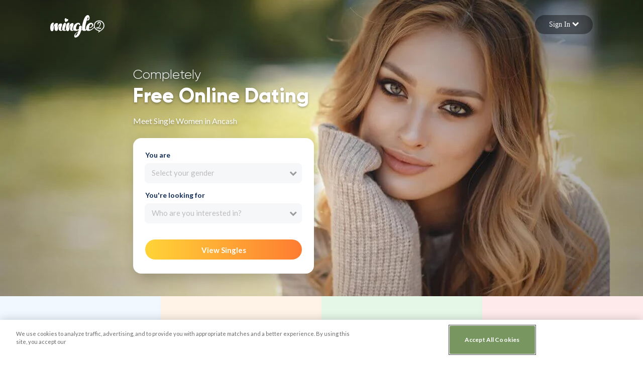

--- FILE ---
content_type: text/html; charset=utf-8
request_url: https://mingle2.com/online-dating/ancash/single-women
body_size: 11012
content:
<!DOCTYPE html>
<html lang="en">
  <head>
        <script src="https://cdn.cookielaw.org/scripttemplates/otSDKStub.js"  type="text/javascript" charset="UTF-8" data-domain-script="a572c309-4826-47e8-9d0d-ed47b8e038a3" async></script>
  <script type="text/javascript">
    function OptanonWrapper() {
    }
  </script>



    

    <meta name="csrf-param" content="authenticity_token" />
<meta name="csrf-token" content="yKgSLysjlHs1O4g13OcQ9Q138JnV7QnGwhQGq/BXF/ubJspzCYhPVjBhOPRASnmrgMk/v4mMORq8L3hkmCSU0A==" />
<link rel="shortcut icon" type="image/x-icon" href="https://eros.mingle2.com/main/resources/assets/app_icon-f643788882169ce1c2513cd13dff5c40.png" />
<link rel="apple-touch-icon" href="https://eros.mingle2.com/main/resources/assets/app_icon-f643788882169ce1c2513cd13dff5c40.png">
<link rel="alternate" href="https://mingle2.com/" hreflang="x-default" />

<title>Ancash Single Women Dating Site, Date Single Girls in Ancash | Free Online Dating</title>
<meta http-equiv="content-type"   content="text/html; charset=UTF-8" />
<meta name="viewport"             content="width=device-width, initial-scale=1">
<meta name="description"          content="World&#39;s best 100% FREE online dating site in Ancash. Meet loads of available single women in Ancash on Mingle2&#39;s dating services! Find a Ancash girlfriend or lover, or just have fun flirting online with single girls. Mingle2 is full of hot girls waiting to hear from you in Ancash. Sign up now!">
<meta name="theme-color"          content="#ca3526">

<meta property="og:title"         content="Ancash Single Women Dating Site, Date Single Girls in Ancash | Free Online Dating">
<meta property="og:url"           content="https://mingle2.com">
<meta property="og:description"   content="World&#39;s best 100% FREE online dating site in Ancash. Meet loads of available single women in Ancash on Mingle2&#39;s dating services! Find a Ancash girlfriend or lover, or just have fun flirting online with single girls. Mingle2 is full of hot girls waiting to hear from you in Ancash. Sign up now!">
<meta property="og:type"          content="website">
<meta property="og:image"         content="https://static1.mingle2.com/images/categories/meta_image/1577702443/meta-mobile-singlewomen.jpeg">
<meta property="og:site_name"     content="Mingle2">
<link rel="image_src" href="https://static1.mingle2.com/images/categories/meta_image/1577702443/meta-mobile-singlewomen.jpeg" />

<meta name="twitter:site"         content="@mingle2">
<meta name="twitter:card"         content="summary">
<meta name="twitter:description"  content="World&#39;s best 100% FREE online dating site in Ancash. Meet loads of available single women in Ancash on Mingle2&#39;s dating services! Find a Ancash girlfriend or lover, or just have fun flirting online with single girls. Mingle2 is full of hot girls waiting to hear from you in Ancash. Sign up now!">
<meta name="twitter:title"        content="Ancash Single Women Dating Site, Date Single Girls in Ancash | Free Online Dating">
<meta name="twitter:image"        content="https://static1.mingle2.com/images/categories/meta_image/1577702443/meta-mobile-singlewomen.jpeg">
<meta name="twitter:creator"      content="mingle2">
<meta name="twitter:image:alt"    content="Mingle2 online dating">


<meta name="p:domain_verify"      content="3f5a360eb3f113d13b407c135586d5a7">
<meta name="author"               content="Mingle2">
<meta name="msvalidate.01"        content="10DC598300E6F508BAF25F2BFC8DBC7E" >

    <link rel="preconnect" href="https://fonts.googleapis.com">
<link rel="preconnect" href="https://fonts.gstatic.com" crossorigin>
<link rel="preload" as="style" href="https://fonts.googleapis.com/css2?family=Lato:wght@100;300;400;700;900&display=swap">
<link rel="stylesheet" media="print" onload="this.onload=null;this.removeAttribute('media');" href="https://fonts.googleapis.com/css2?family=Lato:wght@100;300;400;700;900&display=swap">
<!-- no-JS fallback -->
<noscript>
  <link rel="stylesheet" href="https://fonts.googleapis.com/css2?family=Lato:wght@100;300;400;700;900&display=swap">
</noscript>

<link rel="preload" href="https://eros.mingle2.com/main/resources/assets/awesome/fontawesome-webfont-21c19ca927df884fd6abaf0700e092d7.woff2" as="font" type="font/woff2" crossorigin>
<link rel="preload" href="https://eros.mingle2.com/main/resources/assets/gilroy/Gilroy-Light-9797ca82506add8ef8c37d3d0e761969.woff2" as="font" type="font/woff2" crossorigin>
<link rel="preload" href="https://eros.mingle2.com/main/resources/assets/gilroy/Gilroy-ExtraBold-4d3e34426bf229d16db0d59079f238d2.woff2" as="font" type="font/woff2" crossorigin>

<link rel="preload" href="https://eros.mingle2.com/main/resources/assets/landing_pages_version_2/base-38fd53ee0df22cf80e23ae77cc776313.css" as="style">
<link rel="stylesheet" href="https://eros.mingle2.com/main/resources/assets/landing_pages_version_2/base-38fd53ee0df22cf80e23ae77cc776313.css">


    <!-- Global site tag (gtag.js) - Google Analytics -->
<script async src="https://www.googletagmanager.com/gtag/js?id=UA-493444-3"></script>
<script>
window.dataLayer = window.dataLayer || [];
function gtag(){dataLayer.push(arguments);}
gtag('js', new Date());

gtag('config', 'UA-493444-3');
</script>




    <script src="https://www.google.com/recaptcha/enterprise.js?render=6Lf_b0wqAAAAAA10tM8Kr44Y-kSjbJopW7UsNXNG"></script>

    <link rel='canonical' href="https://mingle2.com/online-dating/ancash/single-women" />
  </head>
  <body
    class=" user-mode"
    data-recaptcha-site-key="6Lf_b0wqAAAAAA10tM8Kr44Y-kSjbJopW7UsNXNG"
    data-session-domain=".mingle2.com"
    data-current-testing-mode="user_mode"
    data-captcha-verification-settings="{&quot;enabled&quot;:false,&quot;track_login_event_enabled&quot;:true,&quot;assess_login_event_enabled&quot;:false,&quot;track_signup_event_enabled&quot;:true,&quot;assess_signup_event_enabled&quot;:false,&quot;track_nudge_event_enabled&quot;:true,&quot;track_like_event_enabled&quot;:true,&quot;track_skip_event_enabled&quot;:true,&quot;track_chat_event_enabled&quot;:true,&quot;track_direct_chat_event_enabled&quot;:true,&quot;track_view_paywall_event_enabled&quot;:true,&quot;collecting_when_online_enabled&quot;:false}"
    data-ads-partner-name="ADPUSHUP"
    data-ads-disabled="true"
    >
    <main>
        
  


<div id='top_category'>
  <!-- Section signup -->
	
<section class="signup-bg ">
  <div id="alaska-box-login" class="collapsed-section">
    <div class="alaska-box-login container-fluid">
      <form action="https://mingle2.com/user/verify_login" accept-charset="UTF-8" method="post"><input name="utf8" type="hidden" value="&#x2713;" /><input type="hidden" name="authenticity_token" value="8bn4GmZVgpET0GX5iVjhjottJEzck8UnkIFWZSsZ8VGiNyBGRP5ZvBaK1TgV9YjQBtPraoDy9fvuuiiqQ2pyeg==" />
  <div class="row">
    <div class="col-md-10 box-login text-right">
      <input type="text" name="login" id="login" maxlength="100" class="username" placeholder="Your Email" required="required" />
      <input type="password" name="password" id="password" value="" maxlength="100" class="password" placeholder="Password" required="required" autocomplete="off" />
      <div class="row box-login-actions">
        <div class="forgot-password">
          <a href="https://mingle2.com/user/forgot_password">Forgot your password</a>
        </div>
      </div>
    </div>
    <div class="btn-signin text-left">
      <button 
        class="form-with-recaptcha-action"
        data-recaptcha-action='login'>Sign in</button>
    </div>
  </div>
</form>
    </div>
  </div>
  <div class="section-top-page">  
    <div class='container-fluid'>
      <nav class='row'>
        <div class="logo-top">
          <a href="/" aria-label="Mingle2 Logo">
            <img alt="Mingle2 logo" src="https://eros.mingle2.com/main/resources/assets/mingle2-alaska-logo-34b8e660ad2201312c2083753264f22c.svg" />
          </a>
        </div>

          <div role="button" data-toggle="collapse" href="#alaska-box-login" class="btn-toggle-signin collapsible collapsed">
            <div class="text">
              Sign In
              <i class="fa fa-chevron-up" aria-hidden="true"></i>
            </div>
          </div>
      </nav>

      <div class="background-wrapper">
        <div class="image-box">
              <picture>
                <source type="image/webp" media="(max-width: 767px)" srcset="https://static1.mingle2.com/seo_images/1741611c-913d-4c23-9cf4-002108b87d27/1623123844/catholic800.webp"></source>
                <source type="image/webp" media="(min-width: 768px)" srcset="https://static1.mingle2.com/seo_images/d8ae397d-25d2-46b0-b3d4-5cc7f85612bb/1623123844/catholic1280.webp"></source>
                <source type="image/webp" media="(min-width: 1196px)" srcset="https://static1.mingle2.com/seo_images/2860a1b5-d899-4ff9-82cc-8a921975d5f4/1623123844/catholic1920.webp"></source>
                <source media="(max-width: 767px)" srcset="https://static1.mingle2.com/seo_images/afdc9106-4642-4f47-82d6-636e8f20aa8d/1623123844/catholic800.jpg"></source>
                <source media="(min-width: 768p)" srcset="https://static1.mingle2.com/seo_images/df7b80d2-6003-4a98-b69a-5a5ead9563bc/1623123844/catholic1280.jpg"></source>
                <source media="(min-width: 1196px)" srcset="https://static1.mingle2.com/seo_images/2bc13962-f1d2-4506-a504-5c2c62805a17/1623123844/catholic1920.jpg"></source>
                <img alt="" data-src="https://static1.mingle2.com/seo_images/2bc13962-f1d2-4506-a504-5c2c62805a17/1623123844/catholic1920.jpg" alt="dating image">
              </picture>
        </div>
      </div>

      <div class='row flex-md-row'>
        <div class='signup-section col-12 col-md-6 justify-content-center justify-content-md-end align-items-end d-flex head-left'>
          <div class='form-container'>
            <div class='context-section'>
              <div class='context-infos'>
                <div class='position-relative'>
                  <div class='position-absolute head-text'>
                    <div class="completely row-col-12">Completely</div>
                    <div class="free-online-dating row-col-12">Free Online Dating</div>
                    <h1 class='main-head mt-2 mb-4 row-col-12'>Meet Single Women in Ancash</h1>
                  </div>
                </div>
              </div>
            </div>
            <div class='form-page pb-4 pb-md-5'>
                <form class="sign-up-form" action="https://mingle2.com/user/step1" accept-charset="UTF-8" method="post"><input name="utf8" type="hidden" value="&#x2713;" /><input type="hidden" name="authenticity_token" value="8zz+9z+8kCEuD4U3t3Comm+VP86FCmXOKJa5nBQUISCgsiarHRdLDCtVNfYr3cHE4ivw6NlrVRJWrcdTfGeiCw==" />
  <div class="form-section">
    <input type="hidden" name="signup_from" id="signup_from" value="2" />
    <div class="row">
      <div class="col-12 gender-container">
        <div class="line-gender">
          You are
        </div>
        <div class="input-group select-input-with-icon">
          <select name="gender" id="gender" class="custom-select">
            <option value="" data-placeholder="true"></option>
              <option value="M" >
              Man
              </option>
              <option value="F" >
              Woman
              </option>
              <option value="non_binary" >
              Non-Binary
              </option>
              <option value="trans_man" >
              Trans Man
              </option>
              <option value="trans_woman" >
              Trans Woman
              </option>
          </select>
        </div>
      </div>
    </div>

    <div class="row">
      <div class="col-12 seeking-as-container">
        <div class="line-seeking-as">
          You're looking for
        </div>
        <div class="input-group select-input-with-icon">
          <select name="seeking_as[]" id="seeking_as" class="custom-select" multiple="multiple"><option value="M">Man</option>
<option value="F">Woman</option>
<option value="non_binary">Non-Binary</option>
<option value="trans_man">Trans Man</option>
<option value="trans_woman">Trans Woman</option></select>
        </div>
      </div>
    </div>

    <div id="signup-content-hide" class="collapsed-section">
      <div class="row">
        <div class="col-12">
          <input type="text" name="email" id="email" maxlength="100" class="form-control" aria-label="Email" placeholder="Email" />
        </div>
      </div>
      <div class="row">
        <div id="box-country" class="box-country col-12">
          <label></label>
          <div class="input-group select-input-with-icon">
            <select name="country" class="country for_country custom-select" id="countries" aria-label='countries' aria-label='Country'>
                <option value="254" >United States</option>
                <option value="253" >United Kingdom</option>
                <option value="43" >Canada</option>
                <option value="14" >Australia</option>
                <option value="91" >Germany</option>
                <option value="113" >India</option>
                <option value="117" >Ireland</option>
                <option value="175" >Netherlands</option>
                <option value="178" >New Zealand</option>
                <option value="195" >Philippines</option>
                <option value="333" >South Africa</option>
              <option value="254">---------</option>
                <option value="1">Afghanistan</option>
                <option value="261">Aland Islands</option>
                <option value="262">Albania</option>
                <option value="3">Algeria</option>
                <option value="4">American Samoa</option>
                <option value="263">Andorra</option>
                <option value="264">Angola</option>
                <option value="265">Anguilla</option>
                <option value="8">Antarctica</option>
                <option value="355">Antigua and Barbuda</option>
                <option value="10">Argentina</option>
                <option value="266">Armenia</option>
                <option value="12">Aruba</option>
                <option value="14">Australia</option>
                <option value="15">Austria</option>
                <option value="267">Azerbaijan</option>
                <option value="17">Bahamas</option>
                <option value="356">Bahrain</option>
                <option value="20">Bangladesh</option>
                <option value="21">Barbados</option>
                <option value="357">Belarus</option>
                <option value="24">Belgium</option>
                <option value="25">Belize</option>
                <option value="358">Benin</option>
                <option value="27">Bermuda</option>
                <option value="268">Bhutan</option>
                <option value="29">Bolivia</option>
                <option value="359">Bonaire, Sint Eustatius and Saba</option>
                <option value="269">Bosnia and Herzegovina</option>
                <option value="270">Botswana</option>
                <option value="271">Bouvet Island</option>
                <option value="33">Brazil</option>
                <option value="360">British Indian Ocean Territory</option>
                <option value="350">British Virgin Islands</option>
                <option value="272">Brunei Darussalam</option>
                <option value="37">Bulgaria</option>
                <option value="361">Burkina Faso</option>
                <option value="273">Burundi</option>
                <option value="274">Cambodia</option>
                <option value="275">Cameroon</option>
                <option value="43">Canada</option>
                <option value="276">Cape Verde</option>
                <option value="277">Cayman Islands</option>
                <option value="278">Central African Republic</option>
                <option value="279">Chad</option>
                <option value="48">Chile</option>
                <option value="49">China</option>
                <option value="280">Christmas Island</option>
                <option value="281">Cocos Islands</option>
                <option value="53">Colombia</option>
                <option value="282">Comoros</option>
                <option value="283">Congo</option>
                <option value="362">Congo (the Democratic Republic of the)</option>
                <option value="284">Cook Islands</option>
                <option value="59">Costa Rica</option>
                <option value="61">Croatia</option>
                <option value="62">Cuba</option>
                <option value="399">Curacao</option>
                <option value="63">Cyprus</option>
                <option value="64">Czech Republic</option>
                <option value="65">Denmark</option>
                <option value="285">Djibouti</option>
                <option value="68">Dom. Republic</option>
                <option value="363">Dominica</option>
                <option value="70">Ecuador</option>
                <option value="71">Egypt</option>
                <option value="72">El Salvador</option>
                <option value="364">Equatorial Guinea</option>
                <option value="286">Eritrea</option>
                <option value="75">Estonia</option>
                <option value="287">Ethiopia</option>
                <option value="365">Falkland Islands (Islas Malvinas)</option>
                <option value="366">Faroe Islands</option>
                <option value="80">Fiji</option>
                <option value="81">Finland</option>
                <option value="82">France</option>
                <option value="367">French Guiana</option>
                <option value="368">French Polynesia</option>
                <option value="369">French Southern Territories</option>
                <option value="288">Gabon</option>
                <option value="400">Gambia</option>
                <option value="90">Georgia</option>
                <option value="91">Germany</option>
                <option value="289">Ghana</option>
                <option value="290">Gibraltar</option>
                <option value="95">Greece</option>
                <option value="291">Greenland</option>
                <option value="97">Grenada</option>
                <option value="370">Guadeloupe</option>
                <option value="99">Guam</option>
                <option value="100">Guatemala</option>
                <option value="371">Guernsey</option>
                <option value="292">Guinea</option>
                <option value="372">Guinea-Bissau</option>
                <option value="293">Guyana</option>
                <option value="105">Haiti</option>
                <option value="373">Heard Island and McDonald Islands</option>
                <option value="374">Holy See</option>
                <option value="108">Honduras</option>
                <option value="109">Hong Kong</option>
                <option value="111">Hungary</option>
                <option value="112">Iceland</option>
                <option value="113">India</option>
                <option value="114">Indonesia</option>
                <option value="294">Iran</option>
                <option value="116">Iraq</option>
                <option value="117">Ireland</option>
                <option value="295">Isle of Man</option>
                <option value="118">Israel</option>
                <option value="119">Italy</option>
                <option value="401">Ivory Coast</option>
                <option value="120">Jamaica</option>
                <option value="122">Japan</option>
                <option value="296">Jersey</option>
                <option value="126">Jordan</option>
                <option value="297">Kazakhstan</option>
                <option value="402">Kenya</option>
                <option value="298">Kiribati</option>
                <option value="134">Kuwait</option>
                <option value="300">Kyrgyzstan</option>
                <option value="301">Laos</option>
                <option value="137">Latvia</option>
                <option value="138">Lebanon</option>
                <option value="375">Lesotho</option>
                <option value="302">Liberia</option>
                <option value="303">Libya</option>
                <option value="142">Liechtenstein</option>
                <option value="143">Lithuania</option>
                <option value="144">Luxembourg</option>
                <option value="145">Macao</option>
                <option value="376">Madagascar</option>
                <option value="304">Malawi</option>
                <option value="149">Malaysia</option>
                <option value="150">Maldives</option>
                <option value="305">Mali</option>
                <option value="152">Malta</option>
                <option value="377">Marshall Islands</option>
                <option value="306">Martinique</option>
                <option value="307">Mauritania</option>
                <option value="308">Mauritius</option>
                <option value="309">Mayotte</option>
                <option value="159">Mexico</option>
                <option value="310">Micronesia</option>
                <option value="311">Moldova</option>
                <option value="164">Monaco</option>
                <option value="165">Mongolia</option>
                <option value="312">Montenegro</option>
                <option value="313">Montserrat</option>
                <option value="168">Morocco</option>
                <option value="314">Mozambique</option>
                <option value="315">Myanmar</option>
                <option value="316">Namibia</option>
                <option value="317">Nauru</option>
                <option value="174">Nepal</option>
                <option value="175">Netherlands</option>
                <option value="318">New Caledonia</option>
                <option value="178">New Zealand</option>
                <option value="319">Nicaragua</option>
                <option value="320">Niger</option>
                <option value="321">Nigeria</option>
                <option value="322">Niue</option>
                <option value="323">Norfolk Island</option>
                <option value="299">North Korea</option>
                <option value="378">Northern Mariana Islands</option>
                <option value="185">Norway</option>
                <option value="324">Oman</option>
                <option value="187">Pakistan</option>
                <option value="325">Palau</option>
                <option value="379">Palestine, State of</option>
                <option value="190">Panama</option>
                <option value="326">Papua New Guinea</option>
                <option value="193">Paraguay</option>
                <option value="194"selected="selected">Peru</option>
                <option value="195">Philippines</option>
                <option value="380">Pitcairn</option>
                <option value="197">Poland</option>
                <option value="198">Portugal</option>
                <option value="199">Puerto Rico</option>
                <option value="200">Qatar</option>
                <option value="403">Republic of Macedonia</option>
                <option value="381">Reunion</option>
                <option value="202">Romania</option>
                <option value="203">Russia</option>
                <option value="327">Rwanda</option>
                <option value="382">Saint Barthelemy</option>
                <option value="383">Saint Helena, Ascension and Tristan da Cunha</option>
                <option value="384">Saint Kitts and Nevis</option>
                <option value="385">Saint Lucia</option>
                <option value="404">Saint Martin</option>
                <option value="386">Saint Pierre and Miquelon</option>
                <option value="387">Saint Vincent and the Grenadines</option>
                <option value="210">Samoa</option>
                <option value="328">San Marino</option>
                <option value="388">Sao Tome and Principe</option>
                <option value="213">Saudi Arabia</option>
                <option value="405">Senegal</option>
                <option value="406">Serbia</option>
                <option value="329">Seychelles</option>
                <option value="330">Sierra Leone</option>
                <option value="219">Singapore</option>
                <option value="389">Sint Maarten</option>
                <option value="331">Slovakia</option>
                <option value="221">Slovenia</option>
                <option value="390">Solomon Islands</option>
                <option value="332">Somalia</option>
                <option value="333">South Africa</option>
                <option value="391">South Georgia and the South Sandwich Islands</option>
                <option value="133">South Korea</option>
                <option value="392">South Sudan</option>
                <option value="226">Spain</option>
                <option value="228">Sri Lanka</option>
                <option value="334">Sudan</option>
                <option value="335">Suriname</option>
                <option value="393">Svalbard and Jan Mayen</option>
                <option value="394">Swaziland</option>
                <option value="233">Sweden</option>
                <option value="234">Switzerland</option>
                <option value="336">Syria</option>
                <option value="236">Taiwan</option>
                <option value="337">Tajikistan</option>
                <option value="338">Tanzania</option>
                <option value="239">Thailand</option>
                <option value="339">Timor</option>
                <option value="340">Togo</option>
                <option value="341">Tokelau</option>
                <option value="342">Tonga</option>
                <option value="407">Trinidad and Tobago</option>
                <option value="343">Tunisia</option>
                <option value="246">Turkey</option>
                <option value="344">Turkmenistan</option>
                <option value="395">Turks and Caicos Islands</option>
                <option value="345">Tuvalu</option>
                <option value="252">U.A.E</option>
                <option value="351">U.S. Virgin Islands</option>
                <option value="346">Uganda</option>
                <option value="251">Ukraine</option>
                <option value="253">United Kingdom</option>
                <option value="254">United States</option>
                <option value="396">United States Minor Outlying Islands</option>
                <option value="347">Uruguay</option>
                <option value="348">Uzbekistan</option>
                <option value="349">Vanuatu</option>
                <option value="259">Venezuela</option>
                <option value="260">Vietnam</option>
                <option value="397">Wallis and Futuna</option>
                <option value="398">Western Sahara</option>
                <option value="352">Yemen</option>
                <option value="353">Zambia</option>
                <option value="354">Zimbabwe</option>
            </select>
          </div>
        </div>
      </div>
    </div>
    <div class="row">
      <div class="col-12">
        <button class="btn-view-single-signup btn-view-singles">View Singles</button>
      </div>
    </div>
  </div>
</form>
            </div>
          </div>
        </div>
      </div>
    </div>
  </div>
</section>


	<!-- Section explain -->
	<section class="alaska-section-explain">
  <div class="container-fluid">
    <div class="row">
      <div class="block-explain ton-of-singles">
        <div class="explain-head">TONS OF SINGLES</div>
        <div class="explain-sub-head">639,302 new members per month</div>
      </div>
      <div class="block-explain it-free">
        <div class="explain-head">IT'S FREE! </div>
        <div class="explain-sub-head">Message anyone, anytime, always free.</div>
      </div>
      <div class="block-explain safe-secure">
        <div class="explain-head">SAFE & SECURE</div>
        <div class="explain-sub-head"> We strictly monitor all profiles & you can block anyone you don't want to talk to.</div>
      </div>
      <div class="block-explain it-quick">
        <div class="explain-head">IT'S QUICK!</div>
        <div class="explain-sub-head">Sign up and find matches within minutes.</div>
      </div>
    </div>
  </div>
</section>


	<!-- Section get the app -->
	<section class="alaska-section-get-the-app">
  <div class="container text-center py-4">
    <div class="py-3">
      Over 30,000 5 Star Reviews
    </div>
    <h2 class="get-the-app text-center">Get the App!!!</h2>
    <div class="review-star">
      <i class="fa fa-star"></i>
      <i class="fa fa-star"></i>
      <i class="fa fa-star"></i>
      <i class="fa fa-star"></i>
      <i class="fa fa-star"></i>
    </div>
    <div class="row d-flex justify-content-center py-3">
      <a href='https://itunes.apple.com/us/app/mingle-2-online-dating-chat/id1265035248?mt=8'>
        <div class="get-app ios">App Store</div>
      </a>
      <a href='https://play.google.com/store/apps/details?id=mingle.android.mingle2&hl=en'>
        <div class="get-app android">Google Play</div>
      </a>
    </div>
  </div>
</section>
<script type="application/ld+json">
{
  "@context": "https://schema.org",
  "@type": "SoftwareApplication",
  "name": "Mingle2 Free Online Dating App - Chat, Date, Meet",
  "operatingSystem": "Android, iOS",
  "applicationCategory": "Dating",
  "aggregateRating": {
    "@type": "AggregateRating",
    "ratingValue": "4.7",
    "ratingCount": "274537"
  },
  "offers": {
    "@type": "Offer",
    "price": 0,
    "priceCurrency": "USD"
  }
}
</script>


	<!-- Section welcome to the best site -->
	<section class="py-2 py-md-4 alaska-section-welcome-to-the-best-free-website">
  <div class="container py-3">
      <h2 class="head text-center">Welcome to the best free dating site on the web</h2>
    <div class="content text-center">
      World's best 100% FREE online dating site in Ancash. Meet loads of available single women in Ancash on Mingle2's dating services! Find a Ancash girlfriend or lover, or just have fun flirting online with single girls. Mingle2 is full of hot girls waiting to hear from you in Ancash. Sign up now!
    </div>
  </div>
</section>


  <!-- Section SEO Contents-->
    <section class="admin-custom-content bg-color-dynamic">
    <div class="container py-3 py-md-4">


      <h2 class="head text-center">Mingle2's Online Dating in Ancash Can Help You Find a Compatible Partner</h2>
      <div class="content py-3 text-center">
        <p><span data-sheets-value="{&quot;1&quot;:2,&quot;2&quot;:&quot;Mingle2's online dating platform in Ancash offers an unparalleled level of convenience and flexibility, allowing you to engage with potential partners from the comfort of your own home or on-the-go. With features such as instant messaging, video chat, and community forums, you can communicate and build connections at your own pace, making the dating process more enjoyable and less stressful. This adaptability ensures that you can cultivate relationships that align with your personal needs and expectations, ultimately enhancing your overall dating experience.&quot;}" data-sheets-userformat="{&quot;2&quot;:641,&quot;3&quot;:{&quot;1&quot;:0},&quot;10&quot;:1,&quot;12&quot;:0}">Mingle2's online dating platform in Ancash offers an unparalleled level of convenience and flexibility, allowing you to engage with potential partners from the comfort of your own home or on-the-go. With features such as instant messaging, video chat, and community forums, you can communicate and build connections at your own pace, making the dating process more enjoyable and less stressful. This adaptability ensures that you can cultivate relationships that align with your personal needs and expectations, ultimately enhancing your overall dating experience.</span></p>
      </div>
    </div>
  </section>
  <section class="admin-custom-content bg-color-dynamic">
    <div class="container py-3 py-md-4">


      <h2 class="head text-center">Mingle2: Empowering Single Women to Find Meaningful Connections</h2>
      <div class="content py-3 text-center">
        <p><span data-sheets-value="{&quot;1&quot;:2,&quot;2&quot;:&quot;Mingle2 is a remarkable online dating platform tailored to assist single women in locating their perfect partners. The platform's safe, captivating, and easy-to-use atmosphere empowers single women to connect with potential matches rooted in common interests and values. Delve into the realm of online dating on Mingle2, and experience the delight of uncovering your ideal match among a community of single women with similar inclinations.&quot;}" data-sheets-userformat="{&quot;2&quot;:897,&quot;3&quot;:{&quot;1&quot;:0},&quot;10&quot;:1,&quot;11&quot;:3,&quot;12&quot;:0}">Mingle2 is a remarkable online dating platform tailored to assist single women in locating their perfect partners. The platform's safe, captivating, and easy-to-use atmosphere empowers single women to connect with potential matches rooted in common interests and values. </span></p>
<p><span data-sheets-value="{&quot;1&quot;:2,&quot;2&quot;:&quot;Mingle2 is a remarkable online dating platform tailored to assist single women in locating their perfect partners. The platform's safe, captivating, and easy-to-use atmosphere empowers single women to connect with potential matches rooted in common interests and values. Delve into the realm of online dating on Mingle2, and experience the delight of uncovering your ideal match among a community of single women with similar inclinations.&quot;}" data-sheets-userformat="{&quot;2&quot;:897,&quot;3&quot;:{&quot;1&quot;:0},&quot;10&quot;:1,&quot;11&quot;:3,&quot;12&quot;:0}">Delve into the realm of online dating on Mingle2, and experience the delight of uncovering your ideal match among a community of single women with similar inclinations.</span></p>
      </div>
    </div>
  </section>


	<!-- Section people saying -->
	

	<!-- Section content custom by admin -->
	

	<!-- Section search singles -->
  
<section class="alaska-browse-single bg-color-dynamic">
  <div class="container text-center py-2 py-sm-3 py-md-4">
    <div class="list-internal-links py-3">
      <a href='/online-dating/ancash/adult-dating' class='btn-internal-link'>Ancash Adult dating</a><a href='/online-dating/ancash/asian-dating' class='btn-internal-link'>Ancash Asian dating</a><a href='/online-dating/ancash/bbw-big-and-beautiful' class='btn-internal-link'>Ancash Bbw big and beautiful</a><a href='/online-dating/ancash/bbw-dating' class='btn-internal-link'>Ancash Bbw dating</a><a href='/online-dating/ancash/black-singles' class='btn-internal-link'>Ancash Black singles</a><a href='/online-dating/ancash/buddhist-singles' class='btn-internal-link'>Ancash Buddhist singles</a><a href='/online-dating/ancash/chat' class='btn-internal-link'>Ancash Chat</a><a href='/online-dating/ancash/christian-dating' class='btn-internal-link'>Ancash Christian dating</a><a href='/online-dating/ancash/cougars' class='btn-internal-link'>Ancash Cougars</a><a href='/online-dating/ancash/divorced-singles' class='btn-internal-link'>Ancash Divorced singles</a><a href='/online-dating/ancash/gay-personals' class='btn-internal-link'>Ancash Gay personals</a><a href='/online-dating/ancash/hindu-singles' class='btn-internal-link'>Ancash Hindu singles</a><a href='/online-dating/ancash/hookup-sites' class='btn-internal-link'>Ancash Hookup sites</a><a href='/online-dating/ancash/international-dating' class='btn-internal-link'>Ancash International dating</a><a href='/online-dating/ancash/interracial-dating' class='btn-internal-link'>Ancash Interracial dating</a><a href='/online-dating/ancash/jewish-singles' class='btn-internal-link'>Ancash Jewish singles</a><a href='/online-dating/ancash/latin-singles' class='btn-internal-link'>Ancash Latin singles</a><a href='/online-dating/ancash/lesbian-personals' class='btn-internal-link'>Ancash Lesbian personals</a><a href='/online-dating/ancash/local-singles' class='btn-internal-link'>Ancash Local singles</a><a href='/online-dating/ancash/mature-singles' class='btn-internal-link'>Ancash Mature singles</a><a href='/online-dating/ancash/milfs' class='btn-internal-link'>Ancash Milfs</a><a href='/online-dating/ancash/muslim-singles' class='btn-internal-link'>Ancash Muslim singles</a><a href='/online-dating/ancash/senior-dating' class='btn-internal-link'>Ancash Senior dating</a><a href='/online-dating/ancash/single-asian-women' class='btn-internal-link'>Ancash Single asian women</a><a href='/online-dating/ancash/single-black-women' class='btn-internal-link'>Ancash Single black women</a><a href='/online-dating/ancash/single-catholic-women' class='btn-internal-link'>Ancash Single catholic women</a><a href='/online-dating/ancash/single-christian-women' class='btn-internal-link'>Ancash Single christian women</a><a href='/online-dating/ancash/single-jewish-women' class='btn-internal-link'>Ancash Single jewish women</a><a href='/online-dating/ancash/single-latina-hispanic-women' class='btn-internal-link'>Ancash Single latina hispanic women</a><a href='/online-dating/ancash/single-mature-women' class='btn-internal-link'>Ancash Single mature women</a><a href='/online-dating/ancash/single-men' class='btn-internal-link'>Ancash Single men</a><a href='/online-dating/ancash/single-muslim-women' class='btn-internal-link'>Ancash Single muslim women</a><a href='/online-dating/ancash/single-parents' class='btn-internal-link'>Ancash Single parents</a><a href='/online-dating/ancash/singles' class='btn-internal-link'>Ancash Singles</a>
    </div>
  </div>
</section>

  <section class="container-with-ads-two-sides alaska-browse-single bg-color-dynamic">

    <div class="middle-content text-center py-2 py-sm-3 py-md-4">
      <div class="list-internal-links py-3">
        <h2 class="small-heading-2">Top Cities in Ancash</h2>
        <ul>
            <li class='d-inline-block'><a class="btn btn-link-mingle2" href="/online-dating/ancash/ancash">Ancash Dating</a></li>
            <li class='d-inline-block'><a class="btn btn-link-mingle2" href="/online-dating/ancash/ayash">Ayash Dating</a></li>
            <li class='d-inline-block'><a class="btn btn-link-mingle2" href="/online-dating/ancash/cabana">Cabana Dating</a></li>
            <li class='d-inline-block'><a class="btn btn-link-mingle2" href="/online-dating/ancash/caras">Caras Dating</a></li>
            <li class='d-inline-block'><a class="btn btn-link-mingle2" href="/online-dating/ancash/carash">Carash Dating</a></li>
            <li class='d-inline-block'><a class="btn btn-link-mingle2" href="/online-dating/ancash/caraz">Caraz Dating</a></li>
            <li class='d-inline-block'><a class="btn btn-link-mingle2" href="/online-dating/ancash/carhuaz">Carhuaz Dating</a></li>
            <li class='d-inline-block'><a class="btn btn-link-mingle2" href="/online-dating/ancash/casma">Casma Dating</a></li>
            <li class='d-inline-block'><a class="btn btn-link-mingle2" href="/online-dating/ancash/chacas">Chacas Dating</a></li>
            <li class='d-inline-block'><a class="btn btn-link-mingle2" href="/online-dating/ancash/chasquitambo">Chasquitambo Dating</a></li>
            <li class='d-inline-block'><a class="btn btn-link-mingle2" href="/online-dating/ancash/chavin-de-huantar">Chavin De Huantar Dating</a></li>
            <li class='d-inline-block'><a class="btn btn-link-mingle2" href="/online-dating/ancash/chimbote">Chimbote Dating</a></li>
            <li class='d-inline-block'><a class="btn btn-link-mingle2" href="/online-dating/ancash/chiquian">Chiquian Dating</a></li>
            <li class='d-inline-block'><a class="btn btn-link-mingle2" href="/online-dating/ancash/coishco">Coishco Dating</a></li>
            <li class='d-inline-block'><a class="btn btn-link-mingle2" href="/online-dating/ancash/conchucos">Conchucos Dating</a></li>
            <li class='d-inline-block'><a class="btn btn-link-mingle2" href="/online-dating/ancash/caceres-del-peru">Cáceres Del Perú Dating</a></li>
            <li class='d-inline-block'><a class="btn btn-link-mingle2" href="/online-dating/ancash/distrito-de-tinco">Distrito De Tinco Dating</a></li>
            <li class='d-inline-block'><a class="btn btn-link-mingle2" href="/online-dating/ancash/distrito-de-uco">Distrito De Uco Dating</a></li>
            <li class='d-inline-block'><a class="btn btn-link-mingle2" href="/online-dating/ancash/el-arenal">El Arenal Dating</a></li>
            <li class='d-inline-block'><a class="btn btn-link-mingle2" href="/online-dating/ancash/huallanca">Huallanca Dating</a></li>
            <li class='d-inline-block'><a class="btn btn-link-mingle2" href="/online-dating/ancash/huambacho">Huambacho Dating</a></li>
            <li class='d-inline-block'><a class="btn btn-link-mingle2" href="/online-dating/ancash/huaraz">Huaraz Dating</a></li>
            <li class='d-inline-block'><a class="btn btn-link-mingle2" href="/online-dating/ancash/huari">Huari Dating</a></li>
            <li class='d-inline-block'><a class="btn btn-link-mingle2" href="/online-dating/ancash/huarmey">Huarmey Dating</a></li>
            <li class='d-inline-block'><a class="btn btn-link-mingle2" href="/online-dating/ancash/independencia">Independencia Dating</a></li>
            <li class='d-inline-block'><a class="btn btn-link-mingle2" href="/online-dating/ancash/mallas">Mallas Dating</a></li>
            <li class='d-inline-block'><a class="btn btn-link-mingle2" href="/online-dating/ancash/mirgas">Mirgas Dating</a></li>
            <li class='d-inline-block'><a class="btn btn-link-mingle2" href="/online-dating/ancash/moro">Moro Dating</a></li>
            <li class='d-inline-block'><a class="btn btn-link-mingle2" href="/online-dating/ancash/nuevo-chimbote">Nuevo Chimbote Dating</a></li>
            <li class='d-inline-block'><a class="btn btn-link-mingle2" href="/online-dating/ancash/nuevo-chimbote-district">Nuevo Chimbote District Dating</a></li>
            <li class='d-inline-block'><a class="btn btn-link-mingle2" href="/online-dating/ancash/pachma-bajo">Pachma Bajo Dating</a></li>
            <li class='d-inline-block'><a class="btn btn-link-mingle2" href="/online-dating/ancash/piscobamba">Piscobamba Dating</a></li>
            <li class='d-inline-block'><a class="btn btn-link-mingle2" href="/online-dating/ancash/pomabamba">Pomabamba Dating</a></li>
            <li class='d-inline-block'><a class="btn btn-link-mingle2" href="/online-dating/ancash/pueblo-libre">Pueblo Libre Dating</a></li>
            <li class='d-inline-block'><a class="btn btn-link-mingle2" href="/online-dating/ancash/puerto-huarmey">Puerto Huarmey Dating</a></li>
            <li class='d-inline-block'><a class="btn btn-link-mingle2" href="/online-dating/ancash/puerto-santa">Puerto Santa Dating</a></li>
            <li class='d-inline-block'><a class="btn btn-link-mingle2" href="/online-dating/ancash/ranrahirca">Ranrahirca Dating</a></li>
            <li class='d-inline-block'><a class="btn btn-link-mingle2" href="/online-dating/ancash/recuay">Recuay Dating</a></li>
            <li class='d-inline-block'><a class="btn btn-link-mingle2" href="/online-dating/ancash/rinconada">Rinconada Dating</a></li>
            <li class='d-inline-block'><a class="btn btn-link-mingle2" href="/online-dating/ancash/samanco">Samanco Dating</a></li>
            <li class='d-inline-block'><a class="btn btn-link-mingle2" href="/online-dating/ancash/san-isidro">San Isidro Dating</a></li>
            <li class='d-inline-block'><a class="btn btn-link-mingle2" href="/online-dating/ancash/san-jacinto">San Jacinto Dating</a></li>
            <li class='d-inline-block'><a class="btn btn-link-mingle2" href="/online-dating/ancash/san-luis">San Luis Dating</a></li>
            <li class='d-inline-block'><a class="btn btn-link-mingle2" href="/online-dating/ancash/san-marcos">San Marcos Dating</a></li>
            <li class='d-inline-block'><a class="btn btn-link-mingle2" href="/online-dating/ancash/santa">Santa Dating</a></li>
            <li class='d-inline-block'><a class="btn btn-link-mingle2" href="/online-dating/ancash/sihuas">Sihuas Dating</a></li>
            <li class='d-inline-block'><a class="btn btn-link-mingle2" href="/online-dating/ancash/tinco-distrit">Tinco Distrit Dating</a></li>
            <li class='d-inline-block'><a class="btn btn-link-mingle2" href="/online-dating/ancash/unchus">Unchus Dating</a></li>
            <li class='d-inline-block'><a class="btn btn-link-mingle2" href="/online-dating/ancash/yungar-distric">Yungar Distric Dating</a></li>
            <li class='d-inline-block'><a class="btn btn-link-mingle2" href="/online-dating/ancash/yungay">Yungay Dating</a></li>
            <li class='d-inline-block'><a class="btn btn-link-mingle2" href="/online-dating/ancash/ancash">Áncash Dating</a></li>
        </ul>
      </div>

    </div>

  </section>


        <!-- Section content custom by admin -->
	

	<!-- Section internal link top countries -->
	<section class="alaska-browse-single bg-color-dynamic">
  <div class="container text-center py-2 py-sm-3 py-md-4">
    <div class="list-internal-links py-3">
      <h2 class="small-heading-2">Top Countries</h2>
      <ul>
          <li class='d-inline-block'><a class="btn btn-link-mingle2" title="United States" href="/countries/254">United States</a></li>
          <li class='d-inline-block'><a class="btn btn-link-mingle2" title="United Kingdom" href="/countries/253">United Kingdom</a></li>
          <li class='d-inline-block'><a class="btn btn-link-mingle2" title="Canada" href="/countries/43">Canada</a></li>
          <li class='d-inline-block'><a class="btn btn-link-mingle2" title="Australia" href="/countries/14">Australia</a></li>
          <li class='d-inline-block'><a class="btn btn-link-mingle2" title="Germany" href="/countries/91">Germany</a></li>
          <li class='d-inline-block'><a class="btn btn-link-mingle2" title="India" href="/countries/113">India</a></li>
          <li class='d-inline-block'><a class="btn btn-link-mingle2" title="Ireland" href="/countries/117">Ireland</a></li>
          <li class='d-inline-block'><a class="btn btn-link-mingle2" title="Netherlands" href="/countries/175">Netherlands</a></li>
          <li class='d-inline-block'><a class="btn btn-link-mingle2" title="New Zealand" href="/countries/178">New Zealand</a></li>
          <li class='d-inline-block'><a class="btn btn-link-mingle2" title="Philippines" href="/countries/195">Philippines</a></li>
          <li class='d-inline-block'><a class="btn btn-link-mingle2" title="South Africa" href="/countries/333">South Africa</a></li>
        <li class='d-inline-block'><a class="btn btn-link-mingle2" title="Other countries" href="/countries/all">Other countries</a></li>
      </ul>
    </div>
  </div>
</section>

  <!-- Section bottom ads -->
  
</div>

      <div class="popup-overlay"><div class="popup-wrapper"></div></div>
    </main>

    <footer>
      <div class='main-footer'>
  <div class='container footer-links py-4'>
    <div class='row'>
      <div class='col-6 col-md-3 links-group'>
        <ul>
          <li><strong>EXPLORE</strong></li>
          <li><a href='/online-dating'>Browse by Category</a></li>
          <li><a href='/countries/all'>Browse by Country</a></li>
          <li><a href='/blog'>Dating Blog</a></li>
          <li><a href='/forum/list'>Forum/Topic</a></li>
        </li>
      </div>
      <div class='col-6 col-md-3 links-group'>
        <ul>
          <li><strong>SUPPORT</strong></li>
          <li><a href='/welcome/help'>Help/FAQ</a></li>
          <li><a href='/welcome/advertise'>Advertise</a></li>
          <li><a href='/welcome/contact_us'>Contact Us</a></li>
        </li>
      </div>
      <div class='col-6 col-md-3 links-group'>
        <ul>
          <li><strong>LEGAL</strong></li>
          <li><a href='/welcome/cookie_privacy'>Cookie Privacy</a></li>
          <li><a href='/welcome/showPrivacy'>Privacy Policy</a></li>
          <li><a href='/welcome/showTOS'>Terms of use</a></li>
          <li><a href='/welcome/code_of_conduct'>Code of Conduct</a></li>
        </li>
      </div>
      <div class='col-6 col-md-3 links-group platforms'>
        <ul>
          <li><strong>OTHER PLATFORMS</strong></li>
          <li class='platform-socials'>
            <span>Follow Us on</span>
            <ul class="list-inline my-1">
              <li class='list-inline-item border rounded'>
                <a class='btn-link text-white mx-2 lazyload' href="https://www.facebook.com/mingle2.free.online.dating" title="Like Mingle2 fan page to update the useful information" target="_blank" rel='noopener noreferrer'><i class="fa fa-facebook"></i></a>
              </li>
              <li class='list-inline-item border rounded'>
                <a class='btn-link text-white mx-2 lazyload' href="https://www.youtube.com/channel/UCHYS5ThmS6pfSUTTXp54-Ig" target="_blank" rel='noopener noreferrer' title="Subscribe Mingle2 YouTube channel for more updates and latest viral video"><i class="fa fa-youtube"></i></a>
              </li>
              <li class='list-inline-item border rounded'>
                <a class='btn-link text-white mx-2 lazyload' href="https://twitter.com/mingle2" target="_blank" rel='noopener noreferrer' title="Follow Mingle2 on Twitter"><i class="fa fa-twitter"></i></a>
              </li>
            </ul>
          </li>
          <li class='platform-apps'>
            <span>Our apps</span>
            <div>
              <a href='https://play.google.com/store/apps/details?id=mingle.android.mingle2&hl=en'><img class="my-1 lazyload" alt="Mingle2 play store" width="110px" height="35px" src="https://eros.mingle2.com/main/resources/assets/landing_pages/play_store-3e3ad59482a8082c6154bc943d0f95f5.png" /></a>
              <a href='https://itunes.apple.com/us/app/mingle-2-online-dating-chat/id1265035248?mt=8'><img class="my-1 lazyload" alt="Mingle2 app store" width="110px" height="35px" src="https://eros.mingle2.com/main/resources/assets/landing_pages/app_store-53d5b64b2c28b1314cec9664ce0f4345.png" /></a>
            </div>
          </li>
        </li>
      </div>
    </div>
  </div>
</div>
<div class='sub-footer'>
  <div class='container py-2'>
    <div class='copyright text-center'>Copyright © 2006-2026 NextC LLC. All rights reserved</div>
  </div>
</div>

      <script src="https://unpkg.com/slim-select@3.0.3/dist/slimselect.js"></script>
<script src="https://eros.mingle2.com/main/resources/assets/landing_pages_version_2/landing_pages_version_2-c4d0176840b549fe3c08a981f308cb1f.js"></script>

<script src="https://eros.mingle2.com/main/resources/assets/lazysizes.min-26b46ca19e79d3b3207c2ae5d1434fcc.js" defer="defer"></script>


<span id="rum-collecting-percentage" data-value="100" style="display: none"></span>

  <script src="https://unpkg.com/web-vitals@4.2.0/dist/web-vitals.attribution.iife.js" defer></script>
  <script src="https://eros.mingle2.com/main/resources/assets/rum-d62c7c08748697e31aac756d7e2bb3b1.js" defer="defer"></script>



<script>
  if (window.addEventListener)
    window.addEventListener("load", loadDeferScripts, false);
  else if (window.attachEvent)
    window.attachEvent("onload", loadDeferScripts);
  else window.onload = loadDeferScripts;

  function loadDeferScripts() {
    
  }
</script>
  <script type="application/ld+json">
    {"@context":"http://schema.org","@type":"BreadcrumbList","itemListElement":[{"@type":"ListItem","position":1,"name":"Home","item":"https://mingle2.com/"},{"@type":"ListItem","position":2,"name":"online dating","item":"http://mingle2.com/online-dating"},{"@type":"ListItem","position":3,"name":"ancash","item":"http://mingle2.com/online-dating/ancash"},{"@type":"ListItem","position":4,"name":"single women","item":"http://mingle2.com/online-dating/ancash/single-women"}]}
  </script>
<script type="application/ld+json">
  [
    {
      "@context": "https://schema.org",
      "@type": "Organization",
      "name": "Mingle2",
      "url": "https://mingle2.com",
      "logo": "https://eros.mingle2.com/main/resources/assets/new/inbox/bulletin_logo-aec4b93dbf3adfe3bb07b58f6e219fde.jpg",
      "sameAs": [
        "https://www.facebook.com/mingle2.free.online.dating",
        "https://twitter.com/mingle2",
        "https://www.youtube.com/channel/UCHYS5ThmS6pfSUTTXp54-Ig"
      ]
    },
    {
      "@context": "http://schema.org",
      "@type": "WebSite",
      "url": "https://mingle2.com/",
      "potentialAction": {
        "@type": "SearchAction",
        "target": "https://mingle2.com/dating-search?q={search_term_string}",
        "query-input": "required name=search_term_string"
      }
    }
  ]
</script>


    </footer>
        <style type="text/css">
      #onetrust-banner-sdk #onetrust-policy #onetrust-policy-title {
        font-size: 15px;
      }

      #onetrust-banner-sdk #onetrust-policy #onetrust-policy-text {
        font-size: 11px;
        margin-bottom: 5px;
      }

      #onetrust-banner-sdk #onetrust-policy .ot-dpd-desc {
        font-size: 11px;
      }

      #onetrust-banner-sdk #onetrust-policy .ot-dpd-title {
        font-size: 13px;
        margin-bottom: 2px;
      }

      #onetrust-banner-sdk #onetrust-button-group button#onetrust-accept-btn-handler {
        padding: 20px 0px;
        width: 170px;
        font-size: 12px;
      }

      @media only screen and (max-width: 1032px) {
        #onetrust-banner-sdk #onetrust-button-group button#onetrust-accept-btn-handler {
          width: 130px;
        }
      }

      @media only screen and (max-width: 896px) {
        #onetrust-banner-sdk #onetrust-button-group-parent.ot-sdk-columns #onetrust-button-group {
          width: 100%;
          margin: 0px;
        }

        #onetrust-banner-sdk #onetrust-button-group button#onetrust-accept-btn-handler {
          width: 98%;
          margin: 0px auto;
        }
      }
    </style>

  <script defer src="https://static.cloudflareinsights.com/beacon.min.js/vcd15cbe7772f49c399c6a5babf22c1241717689176015" integrity="sha512-ZpsOmlRQV6y907TI0dKBHq9Md29nnaEIPlkf84rnaERnq6zvWvPUqr2ft8M1aS28oN72PdrCzSjY4U6VaAw1EQ==" data-cf-beacon='{"version":"2024.11.0","token":"d7cde5cbb0664291bedadf2ac0768005","server_timing":{"name":{"cfCacheStatus":true,"cfEdge":true,"cfExtPri":true,"cfL4":true,"cfOrigin":true,"cfSpeedBrain":true},"location_startswith":null}}' crossorigin="anonymous"></script>
</body>
</html>


--- FILE ---
content_type: text/html; charset=utf-8
request_url: https://www.google.com/recaptcha/enterprise/anchor?ar=1&k=6Lf_b0wqAAAAAA10tM8Kr44Y-kSjbJopW7UsNXNG&co=aHR0cHM6Ly9taW5nbGUyLmNvbTo0NDM.&hl=en&v=N67nZn4AqZkNcbeMu4prBgzg&size=invisible&anchor-ms=20000&execute-ms=30000&cb=z6t4fh8ntevq
body_size: 48780
content:
<!DOCTYPE HTML><html dir="ltr" lang="en"><head><meta http-equiv="Content-Type" content="text/html; charset=UTF-8">
<meta http-equiv="X-UA-Compatible" content="IE=edge">
<title>reCAPTCHA</title>
<style type="text/css">
/* cyrillic-ext */
@font-face {
  font-family: 'Roboto';
  font-style: normal;
  font-weight: 400;
  font-stretch: 100%;
  src: url(//fonts.gstatic.com/s/roboto/v48/KFO7CnqEu92Fr1ME7kSn66aGLdTylUAMa3GUBHMdazTgWw.woff2) format('woff2');
  unicode-range: U+0460-052F, U+1C80-1C8A, U+20B4, U+2DE0-2DFF, U+A640-A69F, U+FE2E-FE2F;
}
/* cyrillic */
@font-face {
  font-family: 'Roboto';
  font-style: normal;
  font-weight: 400;
  font-stretch: 100%;
  src: url(//fonts.gstatic.com/s/roboto/v48/KFO7CnqEu92Fr1ME7kSn66aGLdTylUAMa3iUBHMdazTgWw.woff2) format('woff2');
  unicode-range: U+0301, U+0400-045F, U+0490-0491, U+04B0-04B1, U+2116;
}
/* greek-ext */
@font-face {
  font-family: 'Roboto';
  font-style: normal;
  font-weight: 400;
  font-stretch: 100%;
  src: url(//fonts.gstatic.com/s/roboto/v48/KFO7CnqEu92Fr1ME7kSn66aGLdTylUAMa3CUBHMdazTgWw.woff2) format('woff2');
  unicode-range: U+1F00-1FFF;
}
/* greek */
@font-face {
  font-family: 'Roboto';
  font-style: normal;
  font-weight: 400;
  font-stretch: 100%;
  src: url(//fonts.gstatic.com/s/roboto/v48/KFO7CnqEu92Fr1ME7kSn66aGLdTylUAMa3-UBHMdazTgWw.woff2) format('woff2');
  unicode-range: U+0370-0377, U+037A-037F, U+0384-038A, U+038C, U+038E-03A1, U+03A3-03FF;
}
/* math */
@font-face {
  font-family: 'Roboto';
  font-style: normal;
  font-weight: 400;
  font-stretch: 100%;
  src: url(//fonts.gstatic.com/s/roboto/v48/KFO7CnqEu92Fr1ME7kSn66aGLdTylUAMawCUBHMdazTgWw.woff2) format('woff2');
  unicode-range: U+0302-0303, U+0305, U+0307-0308, U+0310, U+0312, U+0315, U+031A, U+0326-0327, U+032C, U+032F-0330, U+0332-0333, U+0338, U+033A, U+0346, U+034D, U+0391-03A1, U+03A3-03A9, U+03B1-03C9, U+03D1, U+03D5-03D6, U+03F0-03F1, U+03F4-03F5, U+2016-2017, U+2034-2038, U+203C, U+2040, U+2043, U+2047, U+2050, U+2057, U+205F, U+2070-2071, U+2074-208E, U+2090-209C, U+20D0-20DC, U+20E1, U+20E5-20EF, U+2100-2112, U+2114-2115, U+2117-2121, U+2123-214F, U+2190, U+2192, U+2194-21AE, U+21B0-21E5, U+21F1-21F2, U+21F4-2211, U+2213-2214, U+2216-22FF, U+2308-230B, U+2310, U+2319, U+231C-2321, U+2336-237A, U+237C, U+2395, U+239B-23B7, U+23D0, U+23DC-23E1, U+2474-2475, U+25AF, U+25B3, U+25B7, U+25BD, U+25C1, U+25CA, U+25CC, U+25FB, U+266D-266F, U+27C0-27FF, U+2900-2AFF, U+2B0E-2B11, U+2B30-2B4C, U+2BFE, U+3030, U+FF5B, U+FF5D, U+1D400-1D7FF, U+1EE00-1EEFF;
}
/* symbols */
@font-face {
  font-family: 'Roboto';
  font-style: normal;
  font-weight: 400;
  font-stretch: 100%;
  src: url(//fonts.gstatic.com/s/roboto/v48/KFO7CnqEu92Fr1ME7kSn66aGLdTylUAMaxKUBHMdazTgWw.woff2) format('woff2');
  unicode-range: U+0001-000C, U+000E-001F, U+007F-009F, U+20DD-20E0, U+20E2-20E4, U+2150-218F, U+2190, U+2192, U+2194-2199, U+21AF, U+21E6-21F0, U+21F3, U+2218-2219, U+2299, U+22C4-22C6, U+2300-243F, U+2440-244A, U+2460-24FF, U+25A0-27BF, U+2800-28FF, U+2921-2922, U+2981, U+29BF, U+29EB, U+2B00-2BFF, U+4DC0-4DFF, U+FFF9-FFFB, U+10140-1018E, U+10190-1019C, U+101A0, U+101D0-101FD, U+102E0-102FB, U+10E60-10E7E, U+1D2C0-1D2D3, U+1D2E0-1D37F, U+1F000-1F0FF, U+1F100-1F1AD, U+1F1E6-1F1FF, U+1F30D-1F30F, U+1F315, U+1F31C, U+1F31E, U+1F320-1F32C, U+1F336, U+1F378, U+1F37D, U+1F382, U+1F393-1F39F, U+1F3A7-1F3A8, U+1F3AC-1F3AF, U+1F3C2, U+1F3C4-1F3C6, U+1F3CA-1F3CE, U+1F3D4-1F3E0, U+1F3ED, U+1F3F1-1F3F3, U+1F3F5-1F3F7, U+1F408, U+1F415, U+1F41F, U+1F426, U+1F43F, U+1F441-1F442, U+1F444, U+1F446-1F449, U+1F44C-1F44E, U+1F453, U+1F46A, U+1F47D, U+1F4A3, U+1F4B0, U+1F4B3, U+1F4B9, U+1F4BB, U+1F4BF, U+1F4C8-1F4CB, U+1F4D6, U+1F4DA, U+1F4DF, U+1F4E3-1F4E6, U+1F4EA-1F4ED, U+1F4F7, U+1F4F9-1F4FB, U+1F4FD-1F4FE, U+1F503, U+1F507-1F50B, U+1F50D, U+1F512-1F513, U+1F53E-1F54A, U+1F54F-1F5FA, U+1F610, U+1F650-1F67F, U+1F687, U+1F68D, U+1F691, U+1F694, U+1F698, U+1F6AD, U+1F6B2, U+1F6B9-1F6BA, U+1F6BC, U+1F6C6-1F6CF, U+1F6D3-1F6D7, U+1F6E0-1F6EA, U+1F6F0-1F6F3, U+1F6F7-1F6FC, U+1F700-1F7FF, U+1F800-1F80B, U+1F810-1F847, U+1F850-1F859, U+1F860-1F887, U+1F890-1F8AD, U+1F8B0-1F8BB, U+1F8C0-1F8C1, U+1F900-1F90B, U+1F93B, U+1F946, U+1F984, U+1F996, U+1F9E9, U+1FA00-1FA6F, U+1FA70-1FA7C, U+1FA80-1FA89, U+1FA8F-1FAC6, U+1FACE-1FADC, U+1FADF-1FAE9, U+1FAF0-1FAF8, U+1FB00-1FBFF;
}
/* vietnamese */
@font-face {
  font-family: 'Roboto';
  font-style: normal;
  font-weight: 400;
  font-stretch: 100%;
  src: url(//fonts.gstatic.com/s/roboto/v48/KFO7CnqEu92Fr1ME7kSn66aGLdTylUAMa3OUBHMdazTgWw.woff2) format('woff2');
  unicode-range: U+0102-0103, U+0110-0111, U+0128-0129, U+0168-0169, U+01A0-01A1, U+01AF-01B0, U+0300-0301, U+0303-0304, U+0308-0309, U+0323, U+0329, U+1EA0-1EF9, U+20AB;
}
/* latin-ext */
@font-face {
  font-family: 'Roboto';
  font-style: normal;
  font-weight: 400;
  font-stretch: 100%;
  src: url(//fonts.gstatic.com/s/roboto/v48/KFO7CnqEu92Fr1ME7kSn66aGLdTylUAMa3KUBHMdazTgWw.woff2) format('woff2');
  unicode-range: U+0100-02BA, U+02BD-02C5, U+02C7-02CC, U+02CE-02D7, U+02DD-02FF, U+0304, U+0308, U+0329, U+1D00-1DBF, U+1E00-1E9F, U+1EF2-1EFF, U+2020, U+20A0-20AB, U+20AD-20C0, U+2113, U+2C60-2C7F, U+A720-A7FF;
}
/* latin */
@font-face {
  font-family: 'Roboto';
  font-style: normal;
  font-weight: 400;
  font-stretch: 100%;
  src: url(//fonts.gstatic.com/s/roboto/v48/KFO7CnqEu92Fr1ME7kSn66aGLdTylUAMa3yUBHMdazQ.woff2) format('woff2');
  unicode-range: U+0000-00FF, U+0131, U+0152-0153, U+02BB-02BC, U+02C6, U+02DA, U+02DC, U+0304, U+0308, U+0329, U+2000-206F, U+20AC, U+2122, U+2191, U+2193, U+2212, U+2215, U+FEFF, U+FFFD;
}
/* cyrillic-ext */
@font-face {
  font-family: 'Roboto';
  font-style: normal;
  font-weight: 500;
  font-stretch: 100%;
  src: url(//fonts.gstatic.com/s/roboto/v48/KFO7CnqEu92Fr1ME7kSn66aGLdTylUAMa3GUBHMdazTgWw.woff2) format('woff2');
  unicode-range: U+0460-052F, U+1C80-1C8A, U+20B4, U+2DE0-2DFF, U+A640-A69F, U+FE2E-FE2F;
}
/* cyrillic */
@font-face {
  font-family: 'Roboto';
  font-style: normal;
  font-weight: 500;
  font-stretch: 100%;
  src: url(//fonts.gstatic.com/s/roboto/v48/KFO7CnqEu92Fr1ME7kSn66aGLdTylUAMa3iUBHMdazTgWw.woff2) format('woff2');
  unicode-range: U+0301, U+0400-045F, U+0490-0491, U+04B0-04B1, U+2116;
}
/* greek-ext */
@font-face {
  font-family: 'Roboto';
  font-style: normal;
  font-weight: 500;
  font-stretch: 100%;
  src: url(//fonts.gstatic.com/s/roboto/v48/KFO7CnqEu92Fr1ME7kSn66aGLdTylUAMa3CUBHMdazTgWw.woff2) format('woff2');
  unicode-range: U+1F00-1FFF;
}
/* greek */
@font-face {
  font-family: 'Roboto';
  font-style: normal;
  font-weight: 500;
  font-stretch: 100%;
  src: url(//fonts.gstatic.com/s/roboto/v48/KFO7CnqEu92Fr1ME7kSn66aGLdTylUAMa3-UBHMdazTgWw.woff2) format('woff2');
  unicode-range: U+0370-0377, U+037A-037F, U+0384-038A, U+038C, U+038E-03A1, U+03A3-03FF;
}
/* math */
@font-face {
  font-family: 'Roboto';
  font-style: normal;
  font-weight: 500;
  font-stretch: 100%;
  src: url(//fonts.gstatic.com/s/roboto/v48/KFO7CnqEu92Fr1ME7kSn66aGLdTylUAMawCUBHMdazTgWw.woff2) format('woff2');
  unicode-range: U+0302-0303, U+0305, U+0307-0308, U+0310, U+0312, U+0315, U+031A, U+0326-0327, U+032C, U+032F-0330, U+0332-0333, U+0338, U+033A, U+0346, U+034D, U+0391-03A1, U+03A3-03A9, U+03B1-03C9, U+03D1, U+03D5-03D6, U+03F0-03F1, U+03F4-03F5, U+2016-2017, U+2034-2038, U+203C, U+2040, U+2043, U+2047, U+2050, U+2057, U+205F, U+2070-2071, U+2074-208E, U+2090-209C, U+20D0-20DC, U+20E1, U+20E5-20EF, U+2100-2112, U+2114-2115, U+2117-2121, U+2123-214F, U+2190, U+2192, U+2194-21AE, U+21B0-21E5, U+21F1-21F2, U+21F4-2211, U+2213-2214, U+2216-22FF, U+2308-230B, U+2310, U+2319, U+231C-2321, U+2336-237A, U+237C, U+2395, U+239B-23B7, U+23D0, U+23DC-23E1, U+2474-2475, U+25AF, U+25B3, U+25B7, U+25BD, U+25C1, U+25CA, U+25CC, U+25FB, U+266D-266F, U+27C0-27FF, U+2900-2AFF, U+2B0E-2B11, U+2B30-2B4C, U+2BFE, U+3030, U+FF5B, U+FF5D, U+1D400-1D7FF, U+1EE00-1EEFF;
}
/* symbols */
@font-face {
  font-family: 'Roboto';
  font-style: normal;
  font-weight: 500;
  font-stretch: 100%;
  src: url(//fonts.gstatic.com/s/roboto/v48/KFO7CnqEu92Fr1ME7kSn66aGLdTylUAMaxKUBHMdazTgWw.woff2) format('woff2');
  unicode-range: U+0001-000C, U+000E-001F, U+007F-009F, U+20DD-20E0, U+20E2-20E4, U+2150-218F, U+2190, U+2192, U+2194-2199, U+21AF, U+21E6-21F0, U+21F3, U+2218-2219, U+2299, U+22C4-22C6, U+2300-243F, U+2440-244A, U+2460-24FF, U+25A0-27BF, U+2800-28FF, U+2921-2922, U+2981, U+29BF, U+29EB, U+2B00-2BFF, U+4DC0-4DFF, U+FFF9-FFFB, U+10140-1018E, U+10190-1019C, U+101A0, U+101D0-101FD, U+102E0-102FB, U+10E60-10E7E, U+1D2C0-1D2D3, U+1D2E0-1D37F, U+1F000-1F0FF, U+1F100-1F1AD, U+1F1E6-1F1FF, U+1F30D-1F30F, U+1F315, U+1F31C, U+1F31E, U+1F320-1F32C, U+1F336, U+1F378, U+1F37D, U+1F382, U+1F393-1F39F, U+1F3A7-1F3A8, U+1F3AC-1F3AF, U+1F3C2, U+1F3C4-1F3C6, U+1F3CA-1F3CE, U+1F3D4-1F3E0, U+1F3ED, U+1F3F1-1F3F3, U+1F3F5-1F3F7, U+1F408, U+1F415, U+1F41F, U+1F426, U+1F43F, U+1F441-1F442, U+1F444, U+1F446-1F449, U+1F44C-1F44E, U+1F453, U+1F46A, U+1F47D, U+1F4A3, U+1F4B0, U+1F4B3, U+1F4B9, U+1F4BB, U+1F4BF, U+1F4C8-1F4CB, U+1F4D6, U+1F4DA, U+1F4DF, U+1F4E3-1F4E6, U+1F4EA-1F4ED, U+1F4F7, U+1F4F9-1F4FB, U+1F4FD-1F4FE, U+1F503, U+1F507-1F50B, U+1F50D, U+1F512-1F513, U+1F53E-1F54A, U+1F54F-1F5FA, U+1F610, U+1F650-1F67F, U+1F687, U+1F68D, U+1F691, U+1F694, U+1F698, U+1F6AD, U+1F6B2, U+1F6B9-1F6BA, U+1F6BC, U+1F6C6-1F6CF, U+1F6D3-1F6D7, U+1F6E0-1F6EA, U+1F6F0-1F6F3, U+1F6F7-1F6FC, U+1F700-1F7FF, U+1F800-1F80B, U+1F810-1F847, U+1F850-1F859, U+1F860-1F887, U+1F890-1F8AD, U+1F8B0-1F8BB, U+1F8C0-1F8C1, U+1F900-1F90B, U+1F93B, U+1F946, U+1F984, U+1F996, U+1F9E9, U+1FA00-1FA6F, U+1FA70-1FA7C, U+1FA80-1FA89, U+1FA8F-1FAC6, U+1FACE-1FADC, U+1FADF-1FAE9, U+1FAF0-1FAF8, U+1FB00-1FBFF;
}
/* vietnamese */
@font-face {
  font-family: 'Roboto';
  font-style: normal;
  font-weight: 500;
  font-stretch: 100%;
  src: url(//fonts.gstatic.com/s/roboto/v48/KFO7CnqEu92Fr1ME7kSn66aGLdTylUAMa3OUBHMdazTgWw.woff2) format('woff2');
  unicode-range: U+0102-0103, U+0110-0111, U+0128-0129, U+0168-0169, U+01A0-01A1, U+01AF-01B0, U+0300-0301, U+0303-0304, U+0308-0309, U+0323, U+0329, U+1EA0-1EF9, U+20AB;
}
/* latin-ext */
@font-face {
  font-family: 'Roboto';
  font-style: normal;
  font-weight: 500;
  font-stretch: 100%;
  src: url(//fonts.gstatic.com/s/roboto/v48/KFO7CnqEu92Fr1ME7kSn66aGLdTylUAMa3KUBHMdazTgWw.woff2) format('woff2');
  unicode-range: U+0100-02BA, U+02BD-02C5, U+02C7-02CC, U+02CE-02D7, U+02DD-02FF, U+0304, U+0308, U+0329, U+1D00-1DBF, U+1E00-1E9F, U+1EF2-1EFF, U+2020, U+20A0-20AB, U+20AD-20C0, U+2113, U+2C60-2C7F, U+A720-A7FF;
}
/* latin */
@font-face {
  font-family: 'Roboto';
  font-style: normal;
  font-weight: 500;
  font-stretch: 100%;
  src: url(//fonts.gstatic.com/s/roboto/v48/KFO7CnqEu92Fr1ME7kSn66aGLdTylUAMa3yUBHMdazQ.woff2) format('woff2');
  unicode-range: U+0000-00FF, U+0131, U+0152-0153, U+02BB-02BC, U+02C6, U+02DA, U+02DC, U+0304, U+0308, U+0329, U+2000-206F, U+20AC, U+2122, U+2191, U+2193, U+2212, U+2215, U+FEFF, U+FFFD;
}
/* cyrillic-ext */
@font-face {
  font-family: 'Roboto';
  font-style: normal;
  font-weight: 900;
  font-stretch: 100%;
  src: url(//fonts.gstatic.com/s/roboto/v48/KFO7CnqEu92Fr1ME7kSn66aGLdTylUAMa3GUBHMdazTgWw.woff2) format('woff2');
  unicode-range: U+0460-052F, U+1C80-1C8A, U+20B4, U+2DE0-2DFF, U+A640-A69F, U+FE2E-FE2F;
}
/* cyrillic */
@font-face {
  font-family: 'Roboto';
  font-style: normal;
  font-weight: 900;
  font-stretch: 100%;
  src: url(//fonts.gstatic.com/s/roboto/v48/KFO7CnqEu92Fr1ME7kSn66aGLdTylUAMa3iUBHMdazTgWw.woff2) format('woff2');
  unicode-range: U+0301, U+0400-045F, U+0490-0491, U+04B0-04B1, U+2116;
}
/* greek-ext */
@font-face {
  font-family: 'Roboto';
  font-style: normal;
  font-weight: 900;
  font-stretch: 100%;
  src: url(//fonts.gstatic.com/s/roboto/v48/KFO7CnqEu92Fr1ME7kSn66aGLdTylUAMa3CUBHMdazTgWw.woff2) format('woff2');
  unicode-range: U+1F00-1FFF;
}
/* greek */
@font-face {
  font-family: 'Roboto';
  font-style: normal;
  font-weight: 900;
  font-stretch: 100%;
  src: url(//fonts.gstatic.com/s/roboto/v48/KFO7CnqEu92Fr1ME7kSn66aGLdTylUAMa3-UBHMdazTgWw.woff2) format('woff2');
  unicode-range: U+0370-0377, U+037A-037F, U+0384-038A, U+038C, U+038E-03A1, U+03A3-03FF;
}
/* math */
@font-face {
  font-family: 'Roboto';
  font-style: normal;
  font-weight: 900;
  font-stretch: 100%;
  src: url(//fonts.gstatic.com/s/roboto/v48/KFO7CnqEu92Fr1ME7kSn66aGLdTylUAMawCUBHMdazTgWw.woff2) format('woff2');
  unicode-range: U+0302-0303, U+0305, U+0307-0308, U+0310, U+0312, U+0315, U+031A, U+0326-0327, U+032C, U+032F-0330, U+0332-0333, U+0338, U+033A, U+0346, U+034D, U+0391-03A1, U+03A3-03A9, U+03B1-03C9, U+03D1, U+03D5-03D6, U+03F0-03F1, U+03F4-03F5, U+2016-2017, U+2034-2038, U+203C, U+2040, U+2043, U+2047, U+2050, U+2057, U+205F, U+2070-2071, U+2074-208E, U+2090-209C, U+20D0-20DC, U+20E1, U+20E5-20EF, U+2100-2112, U+2114-2115, U+2117-2121, U+2123-214F, U+2190, U+2192, U+2194-21AE, U+21B0-21E5, U+21F1-21F2, U+21F4-2211, U+2213-2214, U+2216-22FF, U+2308-230B, U+2310, U+2319, U+231C-2321, U+2336-237A, U+237C, U+2395, U+239B-23B7, U+23D0, U+23DC-23E1, U+2474-2475, U+25AF, U+25B3, U+25B7, U+25BD, U+25C1, U+25CA, U+25CC, U+25FB, U+266D-266F, U+27C0-27FF, U+2900-2AFF, U+2B0E-2B11, U+2B30-2B4C, U+2BFE, U+3030, U+FF5B, U+FF5D, U+1D400-1D7FF, U+1EE00-1EEFF;
}
/* symbols */
@font-face {
  font-family: 'Roboto';
  font-style: normal;
  font-weight: 900;
  font-stretch: 100%;
  src: url(//fonts.gstatic.com/s/roboto/v48/KFO7CnqEu92Fr1ME7kSn66aGLdTylUAMaxKUBHMdazTgWw.woff2) format('woff2');
  unicode-range: U+0001-000C, U+000E-001F, U+007F-009F, U+20DD-20E0, U+20E2-20E4, U+2150-218F, U+2190, U+2192, U+2194-2199, U+21AF, U+21E6-21F0, U+21F3, U+2218-2219, U+2299, U+22C4-22C6, U+2300-243F, U+2440-244A, U+2460-24FF, U+25A0-27BF, U+2800-28FF, U+2921-2922, U+2981, U+29BF, U+29EB, U+2B00-2BFF, U+4DC0-4DFF, U+FFF9-FFFB, U+10140-1018E, U+10190-1019C, U+101A0, U+101D0-101FD, U+102E0-102FB, U+10E60-10E7E, U+1D2C0-1D2D3, U+1D2E0-1D37F, U+1F000-1F0FF, U+1F100-1F1AD, U+1F1E6-1F1FF, U+1F30D-1F30F, U+1F315, U+1F31C, U+1F31E, U+1F320-1F32C, U+1F336, U+1F378, U+1F37D, U+1F382, U+1F393-1F39F, U+1F3A7-1F3A8, U+1F3AC-1F3AF, U+1F3C2, U+1F3C4-1F3C6, U+1F3CA-1F3CE, U+1F3D4-1F3E0, U+1F3ED, U+1F3F1-1F3F3, U+1F3F5-1F3F7, U+1F408, U+1F415, U+1F41F, U+1F426, U+1F43F, U+1F441-1F442, U+1F444, U+1F446-1F449, U+1F44C-1F44E, U+1F453, U+1F46A, U+1F47D, U+1F4A3, U+1F4B0, U+1F4B3, U+1F4B9, U+1F4BB, U+1F4BF, U+1F4C8-1F4CB, U+1F4D6, U+1F4DA, U+1F4DF, U+1F4E3-1F4E6, U+1F4EA-1F4ED, U+1F4F7, U+1F4F9-1F4FB, U+1F4FD-1F4FE, U+1F503, U+1F507-1F50B, U+1F50D, U+1F512-1F513, U+1F53E-1F54A, U+1F54F-1F5FA, U+1F610, U+1F650-1F67F, U+1F687, U+1F68D, U+1F691, U+1F694, U+1F698, U+1F6AD, U+1F6B2, U+1F6B9-1F6BA, U+1F6BC, U+1F6C6-1F6CF, U+1F6D3-1F6D7, U+1F6E0-1F6EA, U+1F6F0-1F6F3, U+1F6F7-1F6FC, U+1F700-1F7FF, U+1F800-1F80B, U+1F810-1F847, U+1F850-1F859, U+1F860-1F887, U+1F890-1F8AD, U+1F8B0-1F8BB, U+1F8C0-1F8C1, U+1F900-1F90B, U+1F93B, U+1F946, U+1F984, U+1F996, U+1F9E9, U+1FA00-1FA6F, U+1FA70-1FA7C, U+1FA80-1FA89, U+1FA8F-1FAC6, U+1FACE-1FADC, U+1FADF-1FAE9, U+1FAF0-1FAF8, U+1FB00-1FBFF;
}
/* vietnamese */
@font-face {
  font-family: 'Roboto';
  font-style: normal;
  font-weight: 900;
  font-stretch: 100%;
  src: url(//fonts.gstatic.com/s/roboto/v48/KFO7CnqEu92Fr1ME7kSn66aGLdTylUAMa3OUBHMdazTgWw.woff2) format('woff2');
  unicode-range: U+0102-0103, U+0110-0111, U+0128-0129, U+0168-0169, U+01A0-01A1, U+01AF-01B0, U+0300-0301, U+0303-0304, U+0308-0309, U+0323, U+0329, U+1EA0-1EF9, U+20AB;
}
/* latin-ext */
@font-face {
  font-family: 'Roboto';
  font-style: normal;
  font-weight: 900;
  font-stretch: 100%;
  src: url(//fonts.gstatic.com/s/roboto/v48/KFO7CnqEu92Fr1ME7kSn66aGLdTylUAMa3KUBHMdazTgWw.woff2) format('woff2');
  unicode-range: U+0100-02BA, U+02BD-02C5, U+02C7-02CC, U+02CE-02D7, U+02DD-02FF, U+0304, U+0308, U+0329, U+1D00-1DBF, U+1E00-1E9F, U+1EF2-1EFF, U+2020, U+20A0-20AB, U+20AD-20C0, U+2113, U+2C60-2C7F, U+A720-A7FF;
}
/* latin */
@font-face {
  font-family: 'Roboto';
  font-style: normal;
  font-weight: 900;
  font-stretch: 100%;
  src: url(//fonts.gstatic.com/s/roboto/v48/KFO7CnqEu92Fr1ME7kSn66aGLdTylUAMa3yUBHMdazQ.woff2) format('woff2');
  unicode-range: U+0000-00FF, U+0131, U+0152-0153, U+02BB-02BC, U+02C6, U+02DA, U+02DC, U+0304, U+0308, U+0329, U+2000-206F, U+20AC, U+2122, U+2191, U+2193, U+2212, U+2215, U+FEFF, U+FFFD;
}

</style>
<link rel="stylesheet" type="text/css" href="https://www.gstatic.com/recaptcha/releases/N67nZn4AqZkNcbeMu4prBgzg/styles__ltr.css">
<script nonce="41pcBA19GnZ-iYT9OdOQLQ" type="text/javascript">window['__recaptcha_api'] = 'https://www.google.com/recaptcha/enterprise/';</script>
<script type="text/javascript" src="https://www.gstatic.com/recaptcha/releases/N67nZn4AqZkNcbeMu4prBgzg/recaptcha__en.js" nonce="41pcBA19GnZ-iYT9OdOQLQ">
      
    </script></head>
<body><div id="rc-anchor-alert" class="rc-anchor-alert"></div>
<input type="hidden" id="recaptcha-token" value="[base64]">
<script type="text/javascript" nonce="41pcBA19GnZ-iYT9OdOQLQ">
      recaptcha.anchor.Main.init("[\x22ainput\x22,[\x22bgdata\x22,\x22\x22,\[base64]/[base64]/[base64]/bC5sW25dLmNvbmNhdChTKTpsLmxbbl09SksoUyxsKTtlbHNle2lmKGwuSTcmJm4hPTI4MylyZXR1cm47bj09MzMzfHxuPT00MTB8fG49PTI0OHx8bj09NDEyfHxuPT0yMDF8fG49PTE3N3x8bj09MjczfHxuPT0xMjJ8fG49PTUxfHxuPT0yOTc/[base64]/[base64]/[base64]/[base64]/[base64]/MjU1Okc/[base64]/[base64]/bmV3IEVbVl0oTVswXSk6eT09Mj9uZXcgRVtWXShNWzBdLE1bMV0pOnk9PTM/bmV3IEVbVl0oTVswXSxNWzFdLE1bMl0pOnk9PTQ/[base64]/ZnVuY3Rpb24oKXtyZXR1cm4gdGhpcy5BaSt3aW5kb3cucGVyZm9ybWFuY2Uubm93KCl9OmZ1bmN0aW9uKCl7cmV0dXJuK25ldyBEYXRlfSxPKS5LcT0oTy5kcj1mdW5jdGlvbihuLGwsUyxHKXtpZigoUz1tVihTKT09PSJhcnJheSI/[base64]/[base64]\\u003d\x22,\[base64]\\u003d\x22,\[base64]/CkW05DMOqVnDDslLCh8Kgwo3ClsKnd3YzwoLDscK8wowww7Atw7nDmizCpsKsw6hNw5Vtw6dQwoZ+GsKPCUTDhcOWwrLDtsOkOsKdw7DDhkUSfMOuWW/Dr0B2R8KJGcOdw6ZUVWJLwocJwr7Cj8OqcW/DrMKSE8OWHMOIw5DCqTJ/ZcK1wqpiKVnCtDfCqjDDrcKVwqd+Gm7ChsKwwqzDvhF1YsOSw4jDgMKFSGLDi8ORwr4HGnF1w54Gw7HDicOjCcOWw5zCpMK5w4MWw5Z/wqUAw7nDh8K3RcOHfETCm8KfVFQtC1rCoChjfTnCpMK1YsOpwqw0w5Frw5xIw6fCtcKdwq9kw6/[base64]/DqMO+SsO+woQ9F8KdPWDCusO6w4PChWrCqyhVw5LCmcOOw78HW01mDsKAPRnCrx/ChFUmwqnDk8Onw6zDrRjDtyNlOBV4RsKRwrsbHsOfw61gwoxNOcKlwoHDlsO/w68Pw5HCkQllFhvCj8OMw5xRasKbw6TDlMKAw5jChho8wpx4Sg8PXHorw4BqwplQw4RGNsKbAcO4w6zDqGxZKcOpw7/[base64]/w5TDvsK6WMKgwr4vwrnCmMK7wpFgdcKpw6DCncOGLcKGTSvDpsOWLSrDsXNLbsKgwpjCncOsZ8KtbMK5wpbDn0vDjTzDkDbCnwvCpsOfHBoow5dwwrLDgcOtDlnDnFPCqzsww6XCvMK7M8Kaw4MYw6BiwrLCsMOqe8OFJGDClMKxw77DlxvCl2/CqMOywo03H8OFfWUpfMKCHcK4IsKeH28iPMKYwpAwIn/Dl8KtbsO3w6gewockX0NLw6l9wrjDvsKSSMKjwrA4w6rCpMKMwq/DiEAPBcK1wqXDsAzDnMKYw5hJwqdswpfCksKJw6HCnTBvw6Fiwp52w7nCox/DvXtFWnB+FMKKwqUKQsOuw6vDiW3DsMOdw6lJecK6ZnDCuMKYWj8zSAYtwr9YwpBCcR7DgsOpZkbDkcKnKxwEwptoLcOsw4TChjrCpQ/CkG/Dh8KIwpzChcODasKbaEHCoGxQw68RbcObw4F1w6oBKsOdAhDDkcOLfsKLw5PDvMK9UW8UF8KZwoTDgmh+wq/CtEDCocOQCsOBMi/DlRXDtwzCiMOlJFrDgAwpwqBdGGJ+NMOHw4NKB8K9wrvCkEbClFXDmcO0w7zDtBtMw4/[base64]/CqcORQ8Kmwr3CmwXDpk9xwpgLw6Q5woVjwr82w69QY8KQcMKvw5DDjcOFBMKBFzHDogkdYcOBwoTDmMOEw5NAYcOrGcOvwojDqMOvYEFjwp7Cq07DpsOnKsOAwpvChz/[base64]/CuTITw6zDvcOqQEzDjRcOw6bCpcKpw4bCpsK9ZlxOVQcPWMKkwphiacOsJjlkw4YqwpnCkD7DrsKJw6xbfz9BwrpywpdgwrDDgUvCgcO2w4hjwpJ0w7DDp0p8GXDDhQrCkkZbYCcwX8KUwqBBCsO6woDClMK9OsOTwonCq8KpMzlVOCnDq8O/w4ETfD7DnUcyPgxaBMO2LiXCi8KKw5ofQB9nbRfCpMKNLsKHWMKvwofDisK6Ik7Dn0jDvgUwwqnDqMODf3nCkwMqTEDDlQk/w4kpTMK7JjXCrCzDhsKqRDoBEl/CtwUPw4k/eVMowoxiwrI9XVvDrcOkwrjClHc/YMKGN8KjFsO1fmgrPcKRGsKlwrgaw6DCoWNKNAjDlzojdcKNIHwhFysmA0kbHArClWLDpEnDrCApwrsIw65SAcKEFkg/DMKdw7LCl8O9w6DCqD5Qw4oABsKfUcOfCn3CuFRDw5xhNijDkCTChsKww57CiUlrZTvDkxJfdcKOwrZ7LmRgcUwTUUVobX/DpHPDlcKcJiDClQTDrBnCrAjDjhHDmRnDuB/DtcOVIsKlN0nCqcOEYm0jGwAYXBnCnX8TTwoRS8OSw5LDoMOqZsOAZMOjMcKQWz0JY1NCw4TChcOmNUx/[base64]/HcKyKS8EAsKzwrgYBS/Ct3rCo3RyGMKdPcODwpvDp3/DscOFRGDDsDDCjBgYJ8KBwp3ChwXChwnCr3HDvlTClkrCsQcoL2PCnMO3JcOdw57CgMK/bX0GwqjDl8KYwrMxCUtPCMKPw4Q5DMO/w6p1w7PCosK/QikuwpPCgw0Pw43DslkLwq0KwohccFPCksOBw6DDtcKUUjfCgVjCv8KXMMOtwoBgBmzDj1TDuxYPKcOew4R1SMKoOivChHrDkh5XwrBmKxLDrMKNwpkrwrnDqWnDjEFTBhlbDsO2S3Ypw6l5asOuw4h6wpVQVhEIw6cOw5vDgcOJPcOBw4/CiADDoH4IRHTDhsKoIBVGw47CszjDksKUwqAWDx/Dm8OrdkXCm8O1BF4kdMKrU8Kjw69UZ3HDrMOgw5rDvTTDqsOfP8KBdMKNVcOSXhEPJsKJwobDsXR5w4cMWXPDrwjCrADCtsOsUhMyw7XClsOnw7TDv8K7wqI0wplow5wdw7IywpNDwqfCjsKuw40+w4VEfXTDjcKLwrUzwoV8w5NDEcOuTMK/w4TDkMOtw4AgfVfDmsKtw7rCjSLCiMK3w6DCr8OZw4U9UsOAFcKHbMO+AMKiwqIoMsO/WwEaw7TDmg8uw59HwqDDk0fDssOVRsKOGTvDocOfw5TDkBJLwrghagQOw6QjdMK4EsOBw7BoDERUw51dJSbCj0l+TcKESRweIMK/[base64]/Cgl90w4fDuMOywr/CikcJPhbCpMOzwpFmBU9OM8KhTwBzw6pawq4KeVvDh8OHI8O6w7tqwq9gw6QZw59Ow48Zw6XCiwrCmmUwQ8OrQQZrb8OiCcK9KgvCsG0EADwDPVo1CMKVwqprw5YPw4HDn8O9OMKvDcOaw7/Cr8KdXEvDjMKBw4rCji55woJ0w4vCr8K4FMKME8OcLSZ5wrI+TcK9TXpCwpXDpxfDmVhjwrI4AxbDrMK1A3Z/OhXDssOywrkYbMKtw4nChMKIw7LDqwNYUyfCuMKxwp7DqWUjwpHDgsOvwoBtwofCtsK9wrbCgcKZZx0ywrTCt1/DmGxhwoDCn8K8w5UUaMK8wpRwHcOdw7AgFsKzw6XCi8KBeMOjAMKhw4nCm1zDv8K2w5wST8OnGsKxRMOCw5fCv8OxU8OtPCrDk2cpw5x9wqHDv8OdGsK7GMO/BcKJGWkABgbCkUbDncOFOjFOwrUow5jDkVRQNBPCkyp2ecKafsOQw7/Dn8OiwrnCgSHCiVLDtF9jw4nCsXbCk8O8wpzDlCjDtMKiwrphw7ltw4YKw4EcDAjCkzLDkH8Yw7/CiydcBcObwpY+wow7E8KLw7rCi8OSC8Kbwo3DkzDCujrCpCjDuMKgJyt9woUuRiEGwpTDsi5ACwvCgcOYCsKJPVTDisOaVMOrScK5UkPCojvCucO1ZFUmaMOhbcKGwofDh2HDvEhMwp/DosOiVsOdw73CgGHDl8Ohw7nDjMKZO8OswonDvx4Pw4hUNsOpw6vDnncoTXnDgRlvw5XCh8KeUMOAw77DucOJMsKUw7RrUsOFYsKUL8K1CEY8wpNBwp9Kwol6wrXDs0Zgw6tHY1rCpGtgwobDnsOwSl9bbiJ/AjvCl8ONwonDhm1ww7UBOSxfJG1ywosrD2QEPxgFK1LCiThcw7zDqyTCp8K4worCuUFkOlMJwo/DnybCp8O0w6ZawqZDw6TDosKNwpw7XjTCl8Kiw5EUwptowqLCqMKYw4LDplZIdh5Gw7xHEyo/X3LDlMKxwrYramhVe0YhwrrCt1HDiGfDlBLCvy/CqcKRaCkXw6nDiQNGw53CtcOfEQ/DmMKQRsKiwoJzXMKDw6tOaCfDr23DiGfDi0VSw6l/w6B4RMKvw74ZwpdeMER9w6rCqGrDnVsxw6laezDDhMOPUTQLwpl8VcOYZsK6wpjDkcK1Q1hEwrEawrtiL8Otw5MUIsKdw49dRMKVwo9aOMOmw58+HcK2VMOqHMKrSMOjTcOrLiTCg8K8w71NwpLDgzvChk3CuMK4wpUpXAonckfDgMOowqbDsl/CjsKlYcODFy8xbsKew4YDQ8Oxw4xCGMKqwpxBV8O6L8O6w5dXHsKWHsOZwpjChndXwowHVjrDgE7CkMOfwpzDj2YDPzfDusK/w5oiw4zCtsKJw7bDoifCtRQpRlwiG8OZwpJ0esOJw47CicKbYsO/IsKiw6gJwoHDjxzChcKzamkRFg/DvMKBIsOqwoXDlcKESCbClx/CphtVw6/[base64]/wo5dwqfDk8O/wozCqTjDv8O5F8KwwpLCkCxNPVYeDQXCp8O1woV3w6IGwq0xEMKvf8KYwpDDrlbCnVkWwq8IUT3CusKTwqtSK193ecOSwqYVecOEE0Bpw7AQwq0nHSnCiMOHwpzCvMK/a19pw4TDs8OdwpTDgxPCj3PDny7DosO9w4Jiwr8hw4nDr0vCom0lw6wMUhfCjsKWMh/[base64]/CsMKzw4zDh8OGwpDDt8Oiw5vCmHZHNMKrwrA5Z38Nw4TDgl3DpcOjw5bCocOtRMOUw7/CqsKbwpnDjiVCwrh0QcOvwolrwp9Mw6fDtsOzNmDCiHLCtzlQwoYjCsOXwpjDssKgIMOAw4PDj8ODw4MQS3bDhsKCwrLDq8KOSwfCu1V/wpbDiBUOw63Dk3/CplF1bnpGA8OLOmk5B2bDhT3CusO4wq/CmMKGAE7CjxLCgxI8cTDCp8O6w4xww5xxwrFHwq5bSVzCgiXDicOeXsKOLMKNUmM8wpnCoypUw6nCjynCuMKHb8K7U1zCqcO3wojDvMK0w6QOw4nDlMOswrzCj3J8woZlN2/DhcKUw4fCrMKCWwscHwchwrcBTsKHwpVSHMOSwrDDjcOnwr/DiMOyw6ZKw7LCpcObw6Rtwq4Ewo/[base64]/[base64]/CtMOuwpg0BcKESsOeRDjDosKTwoXDusKawp/[base64]/w5jDs8KzwpPDuAB0wq7DqcKXccKdAMO4GhvDpnQ4GHvCnU7CkAfChzYcwqg2D8Ojw5AHCcKRXcOsJMObwrRSeQLDuMKCw5ZzO8OAwqFzwpPCpSZFw5rDoyxAVFViJF3CocK4w7F9wonDpMO9w7Z5w6PDqFJ2w6k/[base64]/wrnDu8KGw44LPcKDwp4GwrjDgcOAEcKCM8K1w5QPIhTCpMOcw7RlIibDt2vCsgUTw4fCrUAEwoHChcOrBcKsJgY1wq/DicKWJ27DgcKuPmTDg27CsDLDtzoNXMOLE8KES8Ofw4dJw5w9wpzDocK+woHCvwzCicOPwqQ5w5LDiHnDv3ZJL0pmRx/Ch8K4w5gEHMO/wp9MwrUJwoBYfsK5w67CvMOmUzxoJ8Ohw4lvw5bChntEEsODHHnCkcOSHsKXVcO2w7x0w4hCfMOaY8K3D8OTw7zDiMKrw6zCpcOrJTHCocOvwocowp7Dj0xVwrhywq/[base64]/FCfDqAfCpcKOasKVOVk7BV4bw7LDocOTw6Ehwqd4w7xOw4oxOlpYR2EjworDuHBOFsK2wqbCpsKYJi3DtcKxCk4mwr0aHMOXwr/CksOlwqZ4XGUBwq0uS8KnFx3DusKzwrUvw6jDvsOnL8KQMsOPNMO3W8K7wqHDn8OdwqfDqhXCjMOxS8OHwoQoJWHDnR3DksO6w4TCpsOaw5TCk2DDhMO2w74pEcKlacK9Dn4Bwq4Bw78TPyUoV8O9AjHDnxvDscO/dgPDkirCkUtZI8KvwqPDmMOfw6h8wr8Kw6pSAsOdWMKhFMKmwq11UsKlwrQpNQnCt8K1R8KvwovCuMKbEsK6LDjCtF1Kw4MyVDHCnAknD8KqwprDi2jDugp6HsOXWVfCkSvCk8OxVMO/wo7Dtg0wWsOHIMK/[base64]/wp8fPcOOd8K0wpxWb8OXHn4SwobCmcKrKsO4wqDDuHt9N8OVw5/CnMOgBTDDicO1Q8OYw4vDksKuFcKAb8OYwqLDs10bw6o0w6vDvX1tUcKCDQIxw7LCuA/[base64]/DtlRyO8Otw6jDthpZw5zCmMOOPnsSw4XCtcKnVFLCrGoYw4FFUMKDcsKZw67DtV3DsMOzwpLCpMK4woxEfsOIwonCgBcpwpnDrMOXZC/CrBY3BxPCk0LCqsOvw7RrcjPDiWvDlcOAwqIawqbDuGbDjD4hwrHCoHDCi8OMQlQuLnvClSLDmcOkwpzCosKyd2/ChnfDg8OEbsOgw4bCmkRMw4FPZsKIchFpXsO9w4oCwpTDlH16RMKPHDJvw4LCoMKywrjCqMKiwr/DvMOzw7UWOMOhw5F7wrzDtcK5CF9Sw5jDpsKbw7jClcKSVsOUw60aCQ1Ew4I0w7lje2Qjw7s0J8OQwpUAIEDDlj8hFkvCncK5wpXDsMKow4ccAX/CkFbCrgPDo8KAcyfCv13Cm8Kew5IZwrLDksOQA8K8wrA8HBEkwofDjcKBZRlmfsOjf8O3PXrCt8OFw447GMKnASsMw7DCk8O5QcOBw5TCr0LCvmAnRDUtW1HDkcKKworCg1w6YsOXN8Oow4LDlMOKI8OKw74DMMOvwrZmwotPwpvDv8KhDsK/[base64]/C8KSNC9CAsOywrHDisOHwoPCuMKWw6vCvMKNaX3Dp8KcwoHDlMOgH3Jww4FeKVV4M8Kcb8OYYcKDw65ew6NZRiACw7nCmmJtwrZww5jCmgAzwq3CsMOTwrvCjhxPUDJcc33CjMOiOl8bwoV8VcORw5lHScOsCsKmw6vCvg/DisONw6nCiVNrwqLDjR/[base64]/DucKkLx3DmGbDlhLCsz5nwpXClAEOXMKMw6hEYsKrHCc/[base64]/CvMKXdzgwAQ/DqcOtwoNuwpPDl8Ogw6vDrcO+wqLCvDXCvkcxMlRIw7PClsOwCi/DocOgwqBLwqLDqcOjwqbCt8Oqw4fCncOowprCq8KXJcOkbcK7wrfCgndnw7vCkyspJ8OMCAMjJcO6w5lZwqJEw4/[base64]/CocKWw7jDpAQ0aMKtek8lYFzDv3UmwpXDsErCrlHCtcOlwqp2wptbGcKwQcOpSsKKw4xhZTDDnsK1w7hTYMOURh7CqMKUwpLDpcOkeQnCpSQsRcKJw4DDgHLCj3LCnjvCjsKPF8OBw5N0CMOZdEo4OMOKw7nDncOdwppOd0DDlMOKw5XCknzDkz/[base64]/KUbCvA52e3HClHXCpQoiw51qw6jDr8Kgw6/DlXPDtcKuw7PCkMOww7VAGcKjDcOkMgBxclo6RsOrwpRcw4N3wpgfw448wqt9w5oTw5/DqMKAKQNAwrh8Q17CpcKCHcKtwqrCusKCPMK4Ez/DtGLCisKialnCrsKqwpnDqsO1ZcOpKcOHFsOcEhHCqsK0FwlxwpAEOMOKw4xfwqbDj8KbaTRDwqVlc8KpQ8OgTR7DpTPDu8KRDcKFW8O1CcOYVFpMw7N3wp8Kw4pgUcOQw5/[base64]/Cnx/CgyXCuFVSD1HDnj7CgQ/CpMOIAsKtfxEEK3HCgsO7MnLDi8Ovw77Dj8KnXhcdwoLDplDDgMKZw7Zcw7o6PsKQIMKxfcK1PAvDh03CoMOWJUBvw7JswqVowpDDon4RW2RgMMOOw6lnRCHCmMKdWcKaGsKQw55Kw5TDlSrCmV/DkQ3DpsKnG8KwPy1tIhhnVcOCDcK6MsOjZk8fw47Cs1zDqcOJAMKuwpbCosOPwo1jS8K5wrrCvT7CmcKQwqDCsldDwpRQwqnCu8K+w6zCtl7DlRsDwpDCrcKGwoI0wpXDtzsbwr3CkHkdO8OubcOQw7V2wrNKwozCrcOyPCVZwrZ/w4LCuCTDtErDqWnDt2Urw6FWbMKbG0/Cnhg6VXgVWcKmwrfCtCk2w67DjsOkw5zDinRFEQsyw4jDiUXDnQV7IB8RBMOdw5sDfMOIwrnDkgVVbMOtwozCrMK7dcObLMOhwr1pLcOBOBAPaMOiwqvCi8KVwqlmw5sKH13CuybDp8KFw6nDrsO5Nh57X24qO3DDrn/CpArDlAp6worCpWfCpw3Cu8KYw4YvwqUBLUN+P8OKw4DDvzAMwqvChAZHw7DCl1Icw4cmw7t/[base64]/Ck8OWwpbCqMKwKMO2QC/Dm8OqwpnDvFlNw6RtasO0w5oVZsKmKFDDugnCpTghJcKDW0TDpcK+woTCqRrDvwTCmcK/G1lEwpfCrQ/ChV/[base64]/HDbDvCzCt0/DgsORNsODw5ZHw512wp5xw6krw4Qbw7jDlsKwWcKlwpDDmMKAdsOtT8KcMMKZV8O2w4/[base64]/w6d4w47CoREIwpfDvh3DvFDCo0ltbMKBwophw4dQBMOgwq7CpcKTc3fDvwQEbljCtMOAMMK7w4fDsh/CiyIXdcK7w5VOw7FMFXQ6w5HCm8K9YMOCWcKywoxqw6jDnkLDi8KGDGbDvh7CiMKhw71JGx/DmkFgwqQQwq8TH0bDsMOCw6x8MFTDhsKhUgrDnV4awpTCtifDrWjDjhs6wo7CoA7Drjl+EXpEw7HCij3CusKwbUlKTMOPR3rCusOkw43DijLCn8K0e0lSw4pqwpRPTwrCkjbCg8OLw554w6PCtCjCgyRlwoTCgAFfPztjwqIJw4nDtsKww691w7tGUcKPbFU4fhVeeC/CkMKZw7oLwookw7TDhMOMG8KObMKLA2TCpnbDhcOkZV4CEnpYw7FaB0PCisKCRsK3w7fDp0jCtsKKwpjDjsK9wrfDizjCocKAV1TDm8KpwqbDrcKkwq/DlsKoHQHCkCrClsORw7vCk8ObZ8K5w4XDqWoXPgE6aMOmIEV3TsO9RsO7V01Tw4PDsMKhcMKDAmYQwpjCg34Swp1GJ8KpworCunsCw6MmBcKsw7vCv8Kcw5nCj8KSLsKjUh8UOSjDtsKpw7cXwpJ1SV0qw4bDqX/Dm8Osw57CoMOwwpXDncOLwpYFQsKAXjLDrUvDmsOCwplgHcKEOEzCpAvDqcORw5/Ci8KcXSTCrMKcFCXCuy4JQ8OtwoDDosKWw7Q/OFReZUzCq8Kgw704RsKjGlLDtMKuS0LCsMKpw5pnV8K0K8KiYMKbBcKfwrNiwrPCuwE2wqJBw7vDhxV0wr7CrEofwqTDilcYDsKVwpxiw7/DjHjChkZAw77DlsK8w5LCvcK0w6tqFHJnbFzCrxVkWMK7Y2fDsMKdfjBTZMOLwpcQKyUyVcO2w5/DlzrDp8OoVMOza8OfM8Kew5pzawU5TzgfaActwo3DrlppIn1Pw65Mw54Hw4zDsxddaQB/dFXClcKcwp9eVzhDK8OEwpPCvTTCs8ObIlTDiQVcKwlZwo3CsCoJw5Zka3fDu8OiwpXCtE3CsB/[base64]/CgyzDhHEqajtbNxd9w4jDnBhhUjpVbcKgw5Ajw6PCk8OxQ8O8wo9rOcK9TsKFc0RQw5bDoA3CqcKuwpvCgynDr1/DtjYKaCBweg4oZ8KGwoJywo1+DCVLw5TCsjgFw5nChH0twqwSOxnCj1ZWw6XCp8KZwqseGknCkE3DgcKoOcKLwoLDpE4xJMK4wpfDoMKJM2spwrnDqsOUUcOhw5jDjgzDongWdMKCwpXDvMOhZMKYwrVZw7UpDlPCisKRPwBMBR/[base64]/DrG7CpsKIAcOMw4FIwpMDw5AmUsO8LsKtw5TDsMKiDy50w5DCnMKIw6RPWMOlw6PCtDPCrcOww584w5TDjsKRwqvChsKCw4zDv8K9w4oTw7TDm8OvckQ7ScKewpvDoMO3wpMlZCEvwoNEW13CkwXDiMO0w4jCj8KDVcKdTC3DhlcMwosDw4hVwovCnDnDpsOkUjvDpl/Cv8KTwrHDozrDj0TCqMOWwq5FKgXCt2w8wr1Dw7B5wodzK8OSUTVUw7zCocKUw4jCmxnCphjClGbCjVjCmxQhWMOTIG9MPcOew77DpS0dw4PCmxHCr8KnAMKkIXfDvMKaw4fCmQ/DpxY+w5LCvx8lFVBqw6UST8OrAMKjwrHCvmLCqELCjsK5RcKUFAJtbh0pw4XDoMKXw4rCj0dBRi/DilwMC8ObeDFTfwXDr2DDlS4gwoMSwq8XRMKdwrttw4skwpdkaMKadisbRT/ChQvDsRAzdn0hGRjCuMOpw4cwwpTDkMOjw5ZxwrHDrsKXNQdFwqLCu1XCnXNzUcKNfcKIw4bCi8KNwqzDrsOcU0nDo8OyYnbDrglfYGBlwplqwqwUw6jChcK+wqfCvMOSwq5eXhrDi2sxw7LCtsK7fxRSw6d+wqZGw7fCl8KKw4nDuMOxZ2l0wrE/w7hITCTCnMKLwrUBwqdgwqpDaxvDrcK6chQoEinCj8KXCsOWw7DDosOdNMKWw6cgfMKCw7sKwpvCgcKMWEVnwoYxw7lawr0Ww4PDnsKnV8KkwqQseCjClGABw5I7ShMIwpEMw6bDpMOLwpPDo8K7w6AjwrBcKl/[base64]/[base64]/Dkz99w4Raf8Kuw73Di1fDusKcwpjDj8OIw41OA8OvwqMfL8OmScKHVMOXw7/[base64]/w53Dm3TCh8ObSWxow51LRXBaw6DDncOKw7ADwr5aw41rw6TCrkg1Vw3Ch3EOR8KrNcKFwq/DiDvClRvCnwQcDcKKwo0tVRjCnMOiw4HCtyDChMKNw7nCiEAuXSrCgkXDucKEwrV0w6fCg1pDwpbDqmEJw4jDm0oaL8K4WsK4cMKywowNw5LDiMOQMFjDrTzDuwvCvGDDmEPDg1fCmwzCg8KlBcK/P8KaAsKZAFjCkXRYwpfCgEwGJ0Y5AC7Di0XCjjDCtMOVbGV2wrBiwqsGw7rDocOYe3EJw7LCv8OmwpnDi8KSwrvDosOzZHjCswAQFcK9wqvCsXQDwokCYG/[base64]/DiG44VFXDlG/[base64]/Cv8Kbw7l3w6XCtA/DizFtc0rDv3XDg2NtEHHDiArCvsKYwp3CpMKtw44LAsOGfcOvwojDsSXClVnCoi/[base64]/J0FkwoXCosKZDMKgP2RrZsOew6REZMK2dcKKw6wpKhYQJ8OdJcKNw5RfK8O2ScOFw5t6w7zDnD7DmMOFw4zCj1zDqsONFkTCrMKSCsKsBsOXw6LDg0BQe8KswpbDtcKAFcOwwoMmw5zCmzANw51dRcK7wpbCnsOcHcOZSE7CmG80VRxoaQnCqwLCr8KdTk47wpfDlH5/wpDDhMKkw5LCvMOZLEDCqCrDhhPDk0gXH8KGIx0JwoDCucOqKsOBMU0MS8Kjw4JQw6LDqsOYe8KEWxHDoEzCrsOJPMOqOcOAw54Iw4/DiRZ7VcOOw7Utw5cxw5RTw74Pw7IVwq7CvsKzY07CkEhuaHjDkxXCjw0vZiQZwr4Aw6jDjsKFwqkiSMK5KUl/[base64]/w6djw4LDgsObwojCs8KpMFwmwrjDjj9FBGnDvMKRTMOfYcKNwpNHWMK8AcKTwr5UElBxFgp/wo7Cs3TCtWZeU8O/ZlzDssKJPmvCscK5OcOOw6x5BljCuSpyaBTDqUJNw5pWwrfDrzEMw6BeBsKdVxQYA8ORw6whwolLSTNeLsOJw70NGsKbXMKHVMO2Rh/DocO7w6B6w63Di8OUw67DrMKBfCHDmcKsdsO9K8KxAH3DmBPDqcOjw4DDr8Kow65KwpvDl8Oaw4zCvcOnbVhpJsK1woFqw67CgH9jZ2TDvW4/[base64]/DnxDDscKUwoJ8wpVPHBnCuMOgRxo/ZWpYIAbCmk5aw6HDrMOzGcOaCsKjZwdyw54lwozCusO3wpVzTcKTwrZyJsKfw50RwpRSDjEXw7bCrMO9wqzCtsKORMOtw4sxwpDDo8Oswp1lwp9fwobDjVI7QTPDosK8RcKLw6tAcMOTcMKoeArCmcOZN2l9wqfDicKlOsK6T1vCnBrDtsKGFsK/[base64]/DlcOAw7VbPzI/FsOna0rCmcKtw7vDoVhzJMOQXnLCgVFBwr3CssKiQybCtH4Gw4TCtxXCujdHOkzCiQw2OAAMKMKZw5TDmyvDu8K+WyAkwo9jwobClxsCEsKpOQzDpgk1w6zCrHVAXcOUw73CryZrUiTCqcONRhBUdyHCpjkNwpl9wo8/[base64]/CkEHDsjnCiDzCjMK4JCFbG14bUUxDw7dRw4ZQw7vCjsKxwodxw6rDtULCrVfDky1yI8KZE1pzOcKADsKVwqHDocKEWRlaw5/DicKxwpVtw4XDgMKIdl7DkMKrbwXDgkh7woktX8KxVUlCw6QKwpEbwqzDnQ/CgBdSw5/DoMO2w7pPQMOgwrnDhsKcwpzDuX3ChR97a0XCq8Ogbicmwptaw4xFwqjDhRhVHcKWVyc6ZkHDu8KEwrDDtXJFwpAiK1UhARo7w5VOV2wSw7hKw5A8YTprwqvDnsK/wq/[base64]/dzlzwoPCqhnCpcODA8KMHcOxIcKcw5vCv8KQw6FhPDdww6jDl8Ouw6nDs8K2w6sqesKfVMOcw4JQwqjDt0TClcK2w6vCkVjDk3N4EgnDqsKUw7Uyw4jDpWTCq8OMX8KnPsKiwqLDjcOYw4E/wrLCgjfCqMKZw5XCok7Cs8OfBsOjHMOsQxrChMKabcO2FkNSwqFqw6fDmRfDvcOaw7MKwpopWm9Sw5jDvsKyw4fDqcO2woHDvMKuw4AbwqJmEcKAF8OLw5nDtsKXw4TDjcOaw5YvwqPDhW0JOkozAcOAw4Ebw7bCs2zDnAzDisOMwrDDlknCosOhwqoLw4/CmkXCtyQzwqEOLsK1b8OGeRLDqcO9wr8wesOWWkw/RMKjwrhUw5bCmX7DpcOOw4kEEw0rwpwXFnduw7IIZcO4cjDDh8KTTTHCu8OQSsKZBjfCggLCtcOfw7DCqcK+LTwow5ZxwrA2E3VPZsOGCMKkw7DCgsOQFTbDmcOjwrRew5xowpgGwr/DqMOQPcOPw4DCkX/CnmbClMK+BcK/PDFLw5jDucK/woPCgBV5wrrCqcK2w7U8DsOJAsOpAMKCVxFaYsOpw6bCp3gMYMOtVVRwdH7CiXTDk8KWE3lLw5jDpGZQw6dmNA/[base64]/wpfDiGMCfmbDg8KKEMKFwrDCgMKKwokVw57ChsKeMH7DnsKCdDjCvMKVUg3CjBnDh8O+VzHDtRfDkMKWw59dHMO1BMKhCsKsDzTDkMOTR8OMMcOHZcKRwp7DpcKicBVcw5nCv8OME1TCisKfBMKDeMKuw6t/wpU8LMK/wpbCr8OGWMOZJSvCkBbCsMONwqUowoABw5F1w5nDqwLDn1HDnjLCigjCmcObSsOUwqTCocOewo7DnMODw5bDqktgCcKif23Dkhw5wonCslUKw4hyJgvCiUrCgFzCn8OvQ8OEFcOOVsORUTpwXXVuwopVKMKxw53CvUQkw50iw4zDusKcOcKTwod8wqzDrg/Chi0tBgDDl0PCpD0mw6xrw6ZKQWrCgcO7w7XDkMKaw5YEw7XDtcOJw5cYwrcHRsOlKcOgN8OyQcOYw5jCjMOMw73DmMKICmgHDHtWwrDDgsO3E3LCrWRmTcOUZMOjw5rCg8KkGsOzcMK1wpPCu8O+wqvDlcOtBwxIwqJmwowcZ8OOFsK/UsOuw58bPMO3WRTCklPDjcO/[base64]/woU9woDCj0LCnsOcXsOWR8K4DS7ChBZ/w6MrKcOJwoXDjBZuwqEZH8K1FxzCpMObw6pXw7LCiWYEwrnDplFdwp3DtxoBw5oNw4Eke17CpsOzfcOKw5Ysw7DCs8Kiw4fDmzfDocKaMsKhw4/DicKdQMOOwqLCo2XDrMOKFkXDgH4OZsOfwpbCocK9B051w7huwos1FlYKbsOtwpXDm8KvwrLCuFXCrMOXw7ZKJCrCgMKoecOGwqLDriULwqTCl8KtwrVwIcKywp1QfMKdMDjCpsOjKynDgU3DiCPDkj3ClcKbw4oewoDDslJ1TAVew6/Dmh3CpDhAEUU2HcOKUsKIb1nDg8ObH3YkZHvDsFLDisOVw4p6wozCl8KVwrMLwr8Zw5LCkSTDmsOdTR7Com/Cunk1w4vDgMK8w4hiXcO/w43Col0Uw5XCk8Kkwr0Lw7jChGVhMsOuSwjDjcKIfsO3w7w9woAZQXnCpcKqOzvCsUNGwrEsb8OFwr3CrBnChcO0woJ5w73DtwIrwp4pw5TCoxDDgG/DuMKvw6XChxjDqsKuwqXCocOowqggw4XDsSZeSFRowqNLeMK4esKcHcOSw7pVaCrDoV/DrBLCt8KlC0XCr8KYwobCq2c2w4nCt8OMMjrCgXRmf8KMfB3DgBVLI0sEIMOlAhgcWGnClEHDiUHCosKGw7nDp8KlfsOEOijDjcKlPhVQFMOdwotEGAPCqmIZE8OnwqfCucOsesOPwpvComTDisK0w5wLw43DjTbDi8O7w6Rywq0TwqPDn8K9AMKOwpUgwozDlm/Csy9Mw6fDjBvDoCfDucO9K8O3bMKsGWB5wpFXwqszw5DDkARELyovwq11BsKcDEIawozClW4YHB3CvsOMcsOow5Fvw6/CnsO3V8Ouw4vDvcK4SSPDu8KSRcOEw7jDsnJjw5cew6bDtcO3RHQNwonDgT8Sw4fDqR/CniYBZm7DpMKuwqHCrRBxw7vChcKfLmttw5TDhxQwworDrl0lw7/CucKMNsKZw4Jywop0Q8KoYxHDnMKqHMOpZHbCok5EHDFuEAjChWo/ECvDqMOHHg8mw7ZGw6QDP2tvBMOnwrrDu1bCn8KlSCbCjcKQM3scwp1VwqBGUMKrRcOewrQaw5jCsMOtw4UawptLwr8+HCHDrnrDosKJOxJGw7/[base64]/[base64]/CrghLwrDDjUFWXMK4O3rCrTHClsK3D8OELxzCnsOpUcK1YsK8woXDqTAEFALDrj0GwqFiw5jDgMKLQMOjDMKQMsO1w4vDlsOFwpx7w5MTw5fDgkXCjz49fFBpw6I7w5nCszElUng0XHx/wqs2KicII8KEwpXChxbDjQwtSMK/w7c+w69XwqHDjsOlw4wUADXCt8KtLwjDi3I0wohIwo3CuMKnfMKqw5F5wr/CnF9BA8Obw6zDvGPDqTTDrcKbw5ljwrpxMV18w77DsMK2w7fDtSxww5zCvMOJwphnRWFFwo7DvhfCkAJ2wrXDjEbDvxJ1w4zDmSXCrz4DwoHChxHDnMO+DMOSWsKkwoPDmhfCnMO/LcOOclZowqvCoTXCq8OzwpHCg8KOOMOWw5HDoX5hScKew4XDocK8U8OKw6LCtsOGHsKVwoF5w71xWjcDVcOwGMKswoNuwoE0woZWQXFHeGPDigfDlsKrwokow4wMwofCu3RyJlPCpRgoM8OmDEEueMK3OcOOwoXChsOlw53DvX0vDMO9wrPDqcOLRTnCujQuwp/[base64]/[base64]/w6fDsMKpw7hFw6hlwppGfl7DqUHCsMKfWW1KwqxocsO6WcKTwqoITsKkwrsgw4p0Ckkpw5w4w5AjW8OuL37DrQLCjDtdw7HDh8KGw4LCgcKnw5DDiwnCnkzDosKuXsK+w5TCnsK8PcK/w6fClhRwwqgUMMK/[base64]/[base64]/DjsK4IMKBw4vDmsK7w59Hw6Y+Y8K0w7zDi8OGKFp+W8KkM8OAJcOLw6V+ZXgCw4oCwohrVRg4bA/Dnh46BMKnSCwMOWN8w4kZFcOMw6PCnMODKykRw5NUB8KCP8Oewq0FRV3CgkEwesKSJRHCqMOUEsOew5MHKcOzwp7DpmMRw5k9w5BaNsKAGQbCq8OuOcKZw6LDu8OgwrtnTH3CpA7DuA81w4EFw57CssO/fk/[base64]/DpG4dwpvCscO/w6c2w654w4nDrAXDgl/DnFHCosKgV8KuaA1QwqPDtlTDlCsTekTCuiLCh8O+woLCt8OaBUZCwozDm8Kdbk3CssOXw7lbwpVia8KnM8O4J8KtwqN8asOWw5R8w77DrF5zJxJyXsOKw5VkO8OXS2YpNER7TcKnbMK5woEZw7piwqNxY8OaFMKdI8Owd3HCqGlpw5Rew6/Cl8KpTlBnRcKlwogUNV/[base64]/DkMOSZUVEF8KPwpgLw5sYXC9bwoQNwrQSXynCmSk0FMKoOMOsfsKWwpg2w7QOwqzDgmVvb2jDrlIgw69pUBtTMcKZw6PDrCskOlfCoXLCvcO4J8Ksw5DDpcO9QBAgCD12fRvDhkXCt1XClRdFwoxcw7JXw6x/cjxuKsKfRUdJw6JpTybCj8KwVlvCjsOVFcKtVMKHw4/[base64]/w71DYMOmwpPDicK+wrJQZsOsYQZMwqcBScORw6vDp0bDtUUFCh5hwpgkwrDDgcKPwpXDp8Kew6LDr8OQccOJwrfCo3kgOsOPR8Kzwrwvw4DDosOPIU7DgcOway7CksK5C8OdByYCw6XDlwjCt2TDv8K5wqjDscKnU20hecOqwr1/ZVMnwqfDsQpMdMOLw6PDo8KOB1HDgwpPf0PCtArDtMKCwrTCkRvDl8Kkw7HCtDLCvizDtBw1BcKwST4yIR7Dvwd+LC1GwrrDoMOfI3lyfgjCrMOIwocELjdafivCq8ODwq3DhMKvw7zCgCXDucOTw63CiFJkwqjDtMOjwoXChMKlfFvCm8K/wq5uwrg9wrTCnsOZw4Jww49cEgYCOsO+AgnDihjCncOfccOsM8Krw7rDu8OjMcOBwolAGcOaHkPCiAM+w4I6dsONcMKMKGg3w6YqOMKON0zDi8KQIT7DgcKjE8OdCG/Dhn1cBjvCsQTComZof8OzO0lmw5zDnAvDrsK4wqUkwqI+wpbDhMOTwptXbknDjsO1wobDtTzDosKJdcKvw6bDt3fDj3bDncOdwojCrhZQQsKEKiXDuyvDjcO3w5/Cuw84b2/CkW7Dt8OELcKYw7vDsArCu2nChipAw7zCjMKabULChD86TFfDqMOUUMK2Lk7CvjTDusOXAMK1OsKFwo/[base64]/CjX7Cn8KhUXQXAk7DtldCa8KGLSVjXsKtBsK3ZWA9OwEvXcKZw6A/w6Zmw5jCnsKCesOCw4QYw6rDqxZIw4FwDMKnwrgVOGoNw5pRUcOMw70AYcKJwp/CrMOTwrkrw7wpwoVDAkMwBsKKwrNjHcOdwr3DucKrwqtHCsKpWh1QwpQtHMOpw5nCsSgVwp7Cs2oFwrdFwpfDpsOlw6PCt8KswqLCm1BIworDsyUzEH3CqsK6w5NjN0tkUGHChxvDp3d7w5knwojDnVB+wqrCsQnCpWLCrsKdPyTDp1/Cnh43UEjCpMKUdxFBw4HDvwnDpg3DjQ5ywp3DhsKHw7LDghYkw5sTZ8KVIcKpw6PDm8K0f8KmFMOBwrPCscOiMMO4KcKXDsO8w5/Dm8KNw6E6wpzDin88w6FCwpMaw7k+wo/[base64]/[base64]/Dsl1Dw4QzFMKAwoxRJi0ocwVwO8KYWVltXcO/woBXRXFzwpxkwobCrsO5ZMOwwpTCtEXDusKiT8KTwpUZM8KFw5hFwoQvIcO3aMO/YW/Cu3LDnHnDjsKmOcKNw7t9PsKRwrQ7EsOpdMOIaQvCjcOgASbDnBzDjcKpHjPCpgM3wo4mw5bDmcOhfzTCoMKbw4lgwqXClG/DoWXCicKCDVA1dcKJcsOuwpTDp8KVWsOxdDRiASsLwozDsWzCmMK4wrTCtMO+Z8KACATCsEN5wrvCs8OOwqjDgMKNFDTCm1ISwpHCrMKfw5F2Yh/CqCwow5xjwpvDrWJLPMOBXDHDpcKUwpx5bVItQcKcw40Tw7PCv8KIwrIpw4XDl3cuw6t6acOQVMOrwpNrw6jDk8KgwpXCkmZxPA3Dogx8McOLwqvDlWQmdsOUFsKvwqvCuGtHEB7Di8K7Gj/CgDAHDsOMw43DjsKzTlXDhUHCgMKgc8OdJWDDoMOnMcOAwoTDkkFXw6HCgcOuOcKVYcKTw73CpQRoGBbDg1nDtBhLw6ZfwonCn8KqH8KvQMKfwoJMAW9xwp/DtMKlw77Do8OIwpU4FDQeBsKPD8OKwr1lXy56wotlw4vCgcOdw65vw4PDoDdHw4/CumstwpLDosKXBHnCj8O/wp9Dw5rDpDLCjVjDnMKaw44VwpzCtlnCl8OQw4YKTMOsCC/Ch8Kvw5dVA8KtNsKgwrBhw6I9BsOuwoVqwpsqFRfDqhQ5wqZpVx3Cg1VbIhvCjDTCqFMFwqVew5TDu2FtRMOreMKCGF3CmsOEwqjCpWYhwo/ChMO2NMKsI8K+eAYxwpXDmMKxRsKAw6c+wrwuwoHDrnnChHQ8JnkdSMK7w4cKbMKfw5DCu8Oew7AlRTZ5wq7DuQbCqsOmQVVBXW7CuhDDkQt6UgkswqDCpU1tI8OReMKceUfCt8OkwqnDpzXDqcOXL23Dh8Kjwqh/w7AJQiRTVwzDj8OTEMOAUUxSDMOfw7pHwozDlhDDg0Ufw43Cu8KVJsO0E3TDoC1vwo96wpXDh8OLdHXCvGdbUMOYw6rDnsKDQcOsw4vChFLDsz4+fcKzUQBdXcKKc8KYwpwnw70sw4zCmMK5wqHCv0gIwp/Cvnw7EcOFwoU5C8O8JE41WMOHw7LDlcKuw7nDqXrCucK0wonCpFjDg0jCswTDicKXf0PDgxrDjFLCr008wrhqwrVAwobDugUvwrjCtXN7w6XDmzfDkEHCsEbCp8Kaw4IfwrvDtcKFDg\\u003d\\u003d\x22],null,[\x22conf\x22,null,\x226Lf_b0wqAAAAAA10tM8Kr44Y-kSjbJopW7UsNXNG\x22,0,null,null,null,1,[16,21,125,63,73,95,87,41,43,42,83,102,105,109,121],[7059694,269],0,null,null,null,null,0,null,0,null,700,1,null,0,\[base64]/76lBhn6iwkZoQoZnOKMAhmv8xEZ\x22,0,0,null,null,1,null,0,0,null,null,null,0],\x22https://mingle2.com:443\x22,null,[3,1,1],null,null,null,1,3600,[\x22https://www.google.com/intl/en/policies/privacy/\x22,\x22https://www.google.com/intl/en/policies/terms/\x22],\x22qFu781/PEbON4ogLoKfMc0Xx7wZj4EQ7MvxO1Ki4JYo\\u003d\x22,1,0,null,1,1770098636642,0,0,[216,79,178],null,[2],\x22RC-KkxpGwHyEemZTg\x22,null,null,null,null,null,\x220dAFcWeA4-wC5fdf3dxd8z1RPneFSe8psxnPLiUPt_jsl9RHEml9gVjoBvVIcUBl8GY70XNd5AJf-s3rqXyywbpTgzh20OCHJdTg\x22,1770181436472]");
    </script></body></html>